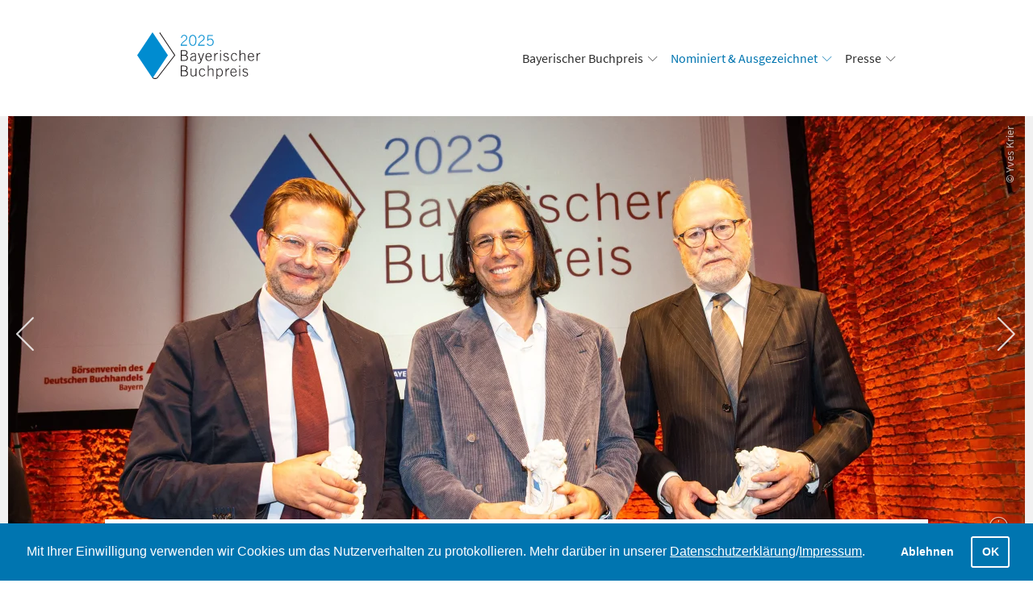

--- FILE ---
content_type: text/html; charset=utf-8
request_url: https://www.bayerischer-buchpreis.de/nominiert-ausgezeichnet/2023/sachbuch/die-zunge/
body_size: 16382
content:
<!doctype html><html
lang="de"><head><meta
charset="utf-8"><meta
name="viewport" content="width=device-width, initial-scale=1"><title>Die Zunge / Bayerischer Buchpreis</title><meta
name="robots" content="index, follow"><link
rel="canonical" href="https://www.bayerischer-buchpreis.de/nominiert-ausgezeichnet/2023/sachbuch/die-zunge/"><link
rel="alternate" hreflang="de" href="https://www.bayerischer-buchpreis.de/nominiert-ausgezeichnet/2023/sachbuch/die-zunge/"><meta
property="og:title" content="Die Zunge / Bayerischer Buchpreis"><meta
property="og:type" content="website"><meta
property="og:url" content="https://www.bayerischer-buchpreis.de/nominiert-ausgezeichnet/2023/sachbuch/die-zunge/"><meta
name="twitter:card" content="summary"><meta
name="twitter:title" content="Die Zunge / Bayerischer Buchpreis"><meta
name="twitter:url" content="https://www.bayerischer-buchpreis.de/nominiert-ausgezeichnet/2023/sachbuch/die-zunge/"><link
rel="icon" href="/favicon.ico" type="image/x-icon"><link
rel="icon" sizes="any" type="image/svg+xml" href="/favicon.svg"><link
rel="stylesheet" href="/assets/theme/css/styles.min.1721929064.css"><link
rel="apple-touch-icon" sizes="57x57" href="/assets/theme/icons/apple-icon-57x57.png"><link
rel="apple-touch-icon" sizes="60x60" href="/assets/theme/icons/apple-icon-60x60.png"><link
rel="apple-touch-icon" sizes="72x72" href="/assets/theme/icons/apple-icon-72x72.png"><link
rel="apple-touch-icon" sizes="76x76" href="/assets/theme/icons/apple-icon-76x76.png"><link
rel="apple-touch-icon" sizes="114x114" href="/assets/theme/icons/apple-icon-114x114.png"><link
rel="apple-touch-icon" sizes="120x120" href="/assets/theme/icons/apple-icon-120x120.png"><link
rel="apple-touch-icon" sizes="144x144" href="/assets/theme/icons/apple-icon-144x144.png"><link
rel="apple-touch-icon" sizes="152x152" href="/assets/theme/icons/apple-icon-152x152.png"><link
rel="apple-touch-icon" sizes="180x180" href="/assets/theme/icons/apple-icon-180x180.png"><link
rel="icon" type="image/png" sizes="192x192"  href="/assets/theme/icons/android-icon-192x192.png"><link
rel="icon" type="image/png" sizes="32x32" href="/assets/theme/icons/favicon-32x32.png"><link
rel="icon" type="image/png" sizes="96x96" href="/assets/theme/icons/favicon-96x96.png"><link
rel="icon" type="image/png" sizes="16x16" href="/assets/theme/icons/favicon-16x16.png"><meta
name="msapplication-TileColor" content="#ffffff"><meta
name="msapplication-TileImage" content="/assets/theme/icons/ms-icon-144x144.png"><meta
name="theme-color" content="#ffffff"><link
rel="manifest" href="/assets/theme/json/manifest.json"></head><body><header
class="site-header"><div
class="container site-header__container"><a
href="/" class="site-header__logo"><img
src="/assets/theme/images/bayerischer-buchpreis_2025.svg" width="153" height="58" alt="Bayerischer Buchpreis"></a><nav
class="navigation navigation__main"><ul
class="rex-navi1 rex-navi-depth-1 rex-navi-has-3-elements"><li
class="rex-article-1 rex-normal navigation__item"><a
class="navigation__link" href="/">Bayerischer Buchpreis</a><ul
class="rex-navi2 rex-navi-depth-2 rex-navi-has-3-elements"><li
class="rex-article-12 rex-normal navigation__subitem"><a
class="navigation__sublink" href="/bayerischer-buchpreis/ueber-den-preis/">Über den Preis</a></li><li
class="rex-article-7 rex-normal navigation__subitem"><a
class="navigation__sublink" href="/bayerischer-buchpreis/partner-veranstalter/">Partner &amp; Veranstalter</a></li><li
class="rex-article-120 rex-normal navigation__subitem"><a
class="navigation__sublink" href="/bayerischer-buchpreis/bloggerinnen/">Blogger*innen</a></li></ul></li><li
class="rex-article-2 rex-active navigation__item"><a
class="rex-active navigation__link" href="/nominiert-ausgezeichnet/sachbuch/">Nominiert &amp; Ausgezeichnet</a><ul
class="rex-navi2 rex-navi-depth-2 rex-navi-has-4-elements"><li
class="rex-article-5 rex-normal navigation__subitem"><a
class="navigation__sublink" href="/nominiert-ausgezeichnet/2025/sachbuch/">Sachbuch</a></li><li
class="rex-article-45 rex-normal navigation__subitem"><a
class="navigation__sublink" href="/nominiert-ausgezeichnet/2025/belletristik/">Belletristik</a></li><li
class="rex-article-47 rex-normal navigation__subitem"><a
class="navigation__sublink" href="/nominiert-ausgezeichnet/2025/ehrenpreis/">Ehrenpreis</a></li><li
class="rex-article-6 rex-normal navigation__subitem"><a
class="navigation__sublink" href="/nominiert-ausgezeichnet/2025/publikumspreis/">Bayern 2-Publikumspreis</a></li></ul></li><li
class="rex-article-8 rex-normal navigation__item"><a
class="navigation__link" href="/presse/pressemitteilungen/">Presse</a><ul
class="rex-navi2 rex-navi-depth-2 rex-navi-has-3-elements"><li
class="rex-article-25 rex-normal navigation__subitem"><a
class="navigation__sublink" href="/presse/pressemitteilungen/">Pressemitteilungen</a></li><li
class="rex-article-87 rex-normal navigation__subitem"><a
class="navigation__sublink" href="/presse/downloads/">Downloads</a></li><li
class="rex-article-26 rex-normal navigation__subitem"><a
class="navigation__sublink" href="/presse/kontakt/">Kontakt</a></li></ul></li></ul><div
class="navigation__mobile--handle" id="navigation__mobile--handle"></div></nav></div></header><main
class="container__main"><div
class="slideshow background--grey-light"><div
class="container slideshow__container"><div
class="swiper"><div
class="swiper-wrapper"><div
class="swiper-slide"><div
class="slideshow__image--placeholder" aria-hidden="true"></div><picture><source
type="image/webp" data-srcset="/media/0320hp/bayerischer_buchpreis_2023_illies_utlu_reemtsma_c_yves_krier.jpg 320w,/media/0480hp/bayerischer_buchpreis_2023_illies_utlu_reemtsma_c_yves_krier.jpg 480w,/media/0640hp/bayerischer_buchpreis_2023_illies_utlu_reemtsma_c_yves_krier.jpg 640w,/media/0760hp/bayerischer_buchpreis_2023_illies_utlu_reemtsma_c_yves_krier.jpg 760w,/media/1000hp/bayerischer_buchpreis_2023_illies_utlu_reemtsma_c_yves_krier.jpg 1000w,/media/1200hp/bayerischer_buchpreis_2023_illies_utlu_reemtsma_c_yves_krier.jpg 1200w,/media/1260hp/bayerischer_buchpreis_2023_illies_utlu_reemtsma_c_yves_krier.jpg 1260w,/media/1400hp/bayerischer_buchpreis_2023_illies_utlu_reemtsma_c_yves_krier.jpg 1400w,/media/1600hp/bayerischer_buchpreis_2023_illies_utlu_reemtsma_c_yves_krier.jpg 1600w,/media/1800hp/bayerischer_buchpreis_2023_illies_utlu_reemtsma_c_yves_krier.jpg 1800w,/media/2000hp/bayerischer_buchpreis_2023_illies_utlu_reemtsma_c_yves_krier.jpg 2000w,/media/2200hp/bayerischer_buchpreis_2023_illies_utlu_reemtsma_c_yves_krier.jpg 2200w,/media/2400hp/bayerischer_buchpreis_2023_illies_utlu_reemtsma_c_yves_krier.jpg 2400w,/media/2520hp/bayerischer_buchpreis_2023_illies_utlu_reemtsma_c_yves_krier.jpg 2520w" data-sizes="auto" ><source
type="image/jpeg" data-srcset="/media/0320h/bayerischer_buchpreis_2023_illies_utlu_reemtsma_c_yves_krier.jpg 320w,/media/0480h/bayerischer_buchpreis_2023_illies_utlu_reemtsma_c_yves_krier.jpg 480w,/media/0640h/bayerischer_buchpreis_2023_illies_utlu_reemtsma_c_yves_krier.jpg 640w,/media/0760h/bayerischer_buchpreis_2023_illies_utlu_reemtsma_c_yves_krier.jpg 760w,/media/1000h/bayerischer_buchpreis_2023_illies_utlu_reemtsma_c_yves_krier.jpg 1000w,/media/1200h/bayerischer_buchpreis_2023_illies_utlu_reemtsma_c_yves_krier.jpg 1200w,/media/1260h/bayerischer_buchpreis_2023_illies_utlu_reemtsma_c_yves_krier.jpg 1260w,/media/1400h/bayerischer_buchpreis_2023_illies_utlu_reemtsma_c_yves_krier.jpg 1400w,/media/1600h/bayerischer_buchpreis_2023_illies_utlu_reemtsma_c_yves_krier.jpg 1600w,/media/1800h/bayerischer_buchpreis_2023_illies_utlu_reemtsma_c_yves_krier.jpg 1800w,/media/2000h/bayerischer_buchpreis_2023_illies_utlu_reemtsma_c_yves_krier.jpg 2000w,/media/2200h/bayerischer_buchpreis_2023_illies_utlu_reemtsma_c_yves_krier.jpg 2200w,/media/2400h/bayerischer_buchpreis_2023_illies_utlu_reemtsma_c_yves_krier.jpg 2400w,/media/2520h/bayerischer_buchpreis_2023_illies_utlu_reemtsma_c_yves_krier.jpg 2520w" data-sizes="auto" ><img
width="2520" height="1080" alt="" data-src="/media/0320h/bayerischer_buchpreis_2023_illies_utlu_reemtsma_c_yves_krier.jpg" data-srcset="/media/0320h/bayerischer_buchpreis_2023_illies_utlu_reemtsma_c_yves_krier.jpg 320w, /media/0480h/bayerischer_buchpreis_2023_illies_utlu_reemtsma_c_yves_krier.jpg 480w, /media/0640h/bayerischer_buchpreis_2023_illies_utlu_reemtsma_c_yves_krier.jpg 640w, /media/0760h/bayerischer_buchpreis_2023_illies_utlu_reemtsma_c_yves_krier.jpg 760w, /media/1000h/bayerischer_buchpreis_2023_illies_utlu_reemtsma_c_yves_krier.jpg 1000w, /media/1200h/bayerischer_buchpreis_2023_illies_utlu_reemtsma_c_yves_krier.jpg 1200w, /media/1260h/bayerischer_buchpreis_2023_illies_utlu_reemtsma_c_yves_krier.jpg 1260w, /media/1400h/bayerischer_buchpreis_2023_illies_utlu_reemtsma_c_yves_krier.jpg 1400w, /media/1600h/bayerischer_buchpreis_2023_illies_utlu_reemtsma_c_yves_krier.jpg 1600w, /media/1800h/bayerischer_buchpreis_2023_illies_utlu_reemtsma_c_yves_krier.jpg 1800w, /media/2000h/bayerischer_buchpreis_2023_illies_utlu_reemtsma_c_yves_krier.jpg 2000w, /media/2200h/bayerischer_buchpreis_2023_illies_utlu_reemtsma_c_yves_krier.jpg 2200w, /media/2400h/bayerischer_buchpreis_2023_illies_utlu_reemtsma_c_yves_krier.jpg 2400w, /media/2520h/bayerischer_buchpreis_2023_illies_utlu_reemtsma_c_yves_krier.jpg 2520w" class="slideshow__image lazyload" data-sizes="auto" ></picture><p
class="slideshow__image--copyright">Yves Krier</p><div
class="slideshow__caption"><p
class="slideshow__caption--content">Bayerischer Buchpreis 2023: Ehrenpreisträger Florian Illies, Deniz Utlu, Gewinner der Kategorie Belletristik, und Jan Philipp Reemtsma, Gewinner in der Kategorie Sachbuch</p></div><span
class="slideshow__caption--icon icon-info-circle"></span></div><div
class="swiper-slide"><div
class="slideshow__image--placeholder" aria-hidden="true"></div><picture><source
type="image/webp" data-srcset="/media/0320hp/bayerischer_buchpreis_2023_illies_herrmann_c_yves_krier.jpg 320w,/media/0480hp/bayerischer_buchpreis_2023_illies_herrmann_c_yves_krier.jpg 480w,/media/0640hp/bayerischer_buchpreis_2023_illies_herrmann_c_yves_krier.jpg 640w,/media/0760hp/bayerischer_buchpreis_2023_illies_herrmann_c_yves_krier.jpg 760w,/media/1000hp/bayerischer_buchpreis_2023_illies_herrmann_c_yves_krier.jpg 1000w,/media/1200hp/bayerischer_buchpreis_2023_illies_herrmann_c_yves_krier.jpg 1200w,/media/1260hp/bayerischer_buchpreis_2023_illies_herrmann_c_yves_krier.jpg 1260w,/media/1400hp/bayerischer_buchpreis_2023_illies_herrmann_c_yves_krier.jpg 1400w,/media/1600hp/bayerischer_buchpreis_2023_illies_herrmann_c_yves_krier.jpg 1600w,/media/1800hp/bayerischer_buchpreis_2023_illies_herrmann_c_yves_krier.jpg 1800w,/media/2000hp/bayerischer_buchpreis_2023_illies_herrmann_c_yves_krier.jpg 2000w,/media/2200hp/bayerischer_buchpreis_2023_illies_herrmann_c_yves_krier.jpg 2200w,/media/2400hp/bayerischer_buchpreis_2023_illies_herrmann_c_yves_krier.jpg 2400w,/media/2520hp/bayerischer_buchpreis_2023_illies_herrmann_c_yves_krier.jpg 2520w" data-sizes="auto" ><source
type="image/jpeg" data-srcset="/media/0320h/bayerischer_buchpreis_2023_illies_herrmann_c_yves_krier.jpg 320w,/media/0480h/bayerischer_buchpreis_2023_illies_herrmann_c_yves_krier.jpg 480w,/media/0640h/bayerischer_buchpreis_2023_illies_herrmann_c_yves_krier.jpg 640w,/media/0760h/bayerischer_buchpreis_2023_illies_herrmann_c_yves_krier.jpg 760w,/media/1000h/bayerischer_buchpreis_2023_illies_herrmann_c_yves_krier.jpg 1000w,/media/1200h/bayerischer_buchpreis_2023_illies_herrmann_c_yves_krier.jpg 1200w,/media/1260h/bayerischer_buchpreis_2023_illies_herrmann_c_yves_krier.jpg 1260w,/media/1400h/bayerischer_buchpreis_2023_illies_herrmann_c_yves_krier.jpg 1400w,/media/1600h/bayerischer_buchpreis_2023_illies_herrmann_c_yves_krier.jpg 1600w,/media/1800h/bayerischer_buchpreis_2023_illies_herrmann_c_yves_krier.jpg 1800w,/media/2000h/bayerischer_buchpreis_2023_illies_herrmann_c_yves_krier.jpg 2000w,/media/2200h/bayerischer_buchpreis_2023_illies_herrmann_c_yves_krier.jpg 2200w,/media/2400h/bayerischer_buchpreis_2023_illies_herrmann_c_yves_krier.jpg 2400w,/media/2520h/bayerischer_buchpreis_2023_illies_herrmann_c_yves_krier.jpg 2520w" data-sizes="auto" ><img
width="2520" height="1080" alt="" data-src="/media/0320h/bayerischer_buchpreis_2023_illies_herrmann_c_yves_krier.jpg" data-srcset="/media/0320h/bayerischer_buchpreis_2023_illies_herrmann_c_yves_krier.jpg 320w, /media/0480h/bayerischer_buchpreis_2023_illies_herrmann_c_yves_krier.jpg 480w, /media/0640h/bayerischer_buchpreis_2023_illies_herrmann_c_yves_krier.jpg 640w, /media/0760h/bayerischer_buchpreis_2023_illies_herrmann_c_yves_krier.jpg 760w, /media/1000h/bayerischer_buchpreis_2023_illies_herrmann_c_yves_krier.jpg 1000w, /media/1200h/bayerischer_buchpreis_2023_illies_herrmann_c_yves_krier.jpg 1200w, /media/1260h/bayerischer_buchpreis_2023_illies_herrmann_c_yves_krier.jpg 1260w, /media/1400h/bayerischer_buchpreis_2023_illies_herrmann_c_yves_krier.jpg 1400w, /media/1600h/bayerischer_buchpreis_2023_illies_herrmann_c_yves_krier.jpg 1600w, /media/1800h/bayerischer_buchpreis_2023_illies_herrmann_c_yves_krier.jpg 1800w, /media/2000h/bayerischer_buchpreis_2023_illies_herrmann_c_yves_krier.jpg 2000w, /media/2200h/bayerischer_buchpreis_2023_illies_herrmann_c_yves_krier.jpg 2200w, /media/2400h/bayerischer_buchpreis_2023_illies_herrmann_c_yves_krier.jpg 2400w, /media/2520h/bayerischer_buchpreis_2023_illies_herrmann_c_yves_krier.jpg 2520w" class="slideshow__image lazyload" data-sizes="auto" ></picture><p
class="slideshow__image--copyright">Yves Krier</p><div
class="slideshow__caption"><p
class="slideshow__caption--content">Bayerischer Buchpreis 2023: Ehrenpresiträger Florian Illies und Dr. Florian Herrmann, Leiter der Staatskanzlei, Staatsminister für Bundesangelegenheiten und Medien</p></div><span
class="slideshow__caption--icon icon-info-circle"></span></div><div
class="swiper-slide"><div
class="slideshow__image--placeholder" aria-hidden="true"></div><picture><source
type="image/webp" data-srcset="/media/0320hp/bayerischer_buchpreis_2023_heitkamp_jury_c_yves_krier.jpg 320w,/media/0480hp/bayerischer_buchpreis_2023_heitkamp_jury_c_yves_krier.jpg 480w,/media/0640hp/bayerischer_buchpreis_2023_heitkamp_jury_c_yves_krier.jpg 640w,/media/0760hp/bayerischer_buchpreis_2023_heitkamp_jury_c_yves_krier.jpg 760w,/media/1000hp/bayerischer_buchpreis_2023_heitkamp_jury_c_yves_krier.jpg 1000w,/media/1200hp/bayerischer_buchpreis_2023_heitkamp_jury_c_yves_krier.jpg 1200w,/media/1260hp/bayerischer_buchpreis_2023_heitkamp_jury_c_yves_krier.jpg 1260w,/media/1400hp/bayerischer_buchpreis_2023_heitkamp_jury_c_yves_krier.jpg 1400w,/media/1600hp/bayerischer_buchpreis_2023_heitkamp_jury_c_yves_krier.jpg 1600w,/media/1800hp/bayerischer_buchpreis_2023_heitkamp_jury_c_yves_krier.jpg 1800w,/media/2000hp/bayerischer_buchpreis_2023_heitkamp_jury_c_yves_krier.jpg 2000w,/media/2200hp/bayerischer_buchpreis_2023_heitkamp_jury_c_yves_krier.jpg 2200w,/media/2400hp/bayerischer_buchpreis_2023_heitkamp_jury_c_yves_krier.jpg 2400w,/media/2520hp/bayerischer_buchpreis_2023_heitkamp_jury_c_yves_krier.jpg 2520w" data-sizes="auto" ><source
type="image/jpeg" data-srcset="/media/0320h/bayerischer_buchpreis_2023_heitkamp_jury_c_yves_krier.jpg 320w,/media/0480h/bayerischer_buchpreis_2023_heitkamp_jury_c_yves_krier.jpg 480w,/media/0640h/bayerischer_buchpreis_2023_heitkamp_jury_c_yves_krier.jpg 640w,/media/0760h/bayerischer_buchpreis_2023_heitkamp_jury_c_yves_krier.jpg 760w,/media/1000h/bayerischer_buchpreis_2023_heitkamp_jury_c_yves_krier.jpg 1000w,/media/1200h/bayerischer_buchpreis_2023_heitkamp_jury_c_yves_krier.jpg 1200w,/media/1260h/bayerischer_buchpreis_2023_heitkamp_jury_c_yves_krier.jpg 1260w,/media/1400h/bayerischer_buchpreis_2023_heitkamp_jury_c_yves_krier.jpg 1400w,/media/1600h/bayerischer_buchpreis_2023_heitkamp_jury_c_yves_krier.jpg 1600w,/media/1800h/bayerischer_buchpreis_2023_heitkamp_jury_c_yves_krier.jpg 1800w,/media/2000h/bayerischer_buchpreis_2023_heitkamp_jury_c_yves_krier.jpg 2000w,/media/2200h/bayerischer_buchpreis_2023_heitkamp_jury_c_yves_krier.jpg 2200w,/media/2400h/bayerischer_buchpreis_2023_heitkamp_jury_c_yves_krier.jpg 2400w,/media/2520h/bayerischer_buchpreis_2023_heitkamp_jury_c_yves_krier.jpg 2520w" data-sizes="auto" ><img
width="2520" height="1080" alt="" data-src="/media/0320h/bayerischer_buchpreis_2023_heitkamp_jury_c_yves_krier.jpg" data-srcset="/media/0320h/bayerischer_buchpreis_2023_heitkamp_jury_c_yves_krier.jpg 320w, /media/0480h/bayerischer_buchpreis_2023_heitkamp_jury_c_yves_krier.jpg 480w, /media/0640h/bayerischer_buchpreis_2023_heitkamp_jury_c_yves_krier.jpg 640w, /media/0760h/bayerischer_buchpreis_2023_heitkamp_jury_c_yves_krier.jpg 760w, /media/1000h/bayerischer_buchpreis_2023_heitkamp_jury_c_yves_krier.jpg 1000w, /media/1200h/bayerischer_buchpreis_2023_heitkamp_jury_c_yves_krier.jpg 1200w, /media/1260h/bayerischer_buchpreis_2023_heitkamp_jury_c_yves_krier.jpg 1260w, /media/1400h/bayerischer_buchpreis_2023_heitkamp_jury_c_yves_krier.jpg 1400w, /media/1600h/bayerischer_buchpreis_2023_heitkamp_jury_c_yves_krier.jpg 1600w, /media/1800h/bayerischer_buchpreis_2023_heitkamp_jury_c_yves_krier.jpg 1800w, /media/2000h/bayerischer_buchpreis_2023_heitkamp_jury_c_yves_krier.jpg 2000w, /media/2200h/bayerischer_buchpreis_2023_heitkamp_jury_c_yves_krier.jpg 2200w, /media/2400h/bayerischer_buchpreis_2023_heitkamp_jury_c_yves_krier.jpg 2400w, /media/2520h/bayerischer_buchpreis_2023_heitkamp_jury_c_yves_krier.jpg 2520w" class="slideshow__image lazyload" data-sizes="auto" ></picture><p
class="slideshow__image--copyright">Yves Krier</p><div
class="slideshow__caption"><p
class="slideshow__caption--content">Bayerischer Buchpreis 2023: Moderatorin Judith Heitkamp und die Jury mit Andreas Platthaus, Marei schoeß und Cornelius Pollmer</p></div><span
class="slideshow__caption--icon icon-info-circle"></span></div><div
class="swiper-slide"><div
class="slideshow__image--placeholder" aria-hidden="true"></div><picture><source
type="image/webp" data-srcset="/media/0320hp/bayerischer_buchpreis_2023_heitkamp_fuereder_c_yves_krier.jpg 320w,/media/0480hp/bayerischer_buchpreis_2023_heitkamp_fuereder_c_yves_krier.jpg 480w,/media/0640hp/bayerischer_buchpreis_2023_heitkamp_fuereder_c_yves_krier.jpg 640w,/media/0760hp/bayerischer_buchpreis_2023_heitkamp_fuereder_c_yves_krier.jpg 760w,/media/1000hp/bayerischer_buchpreis_2023_heitkamp_fuereder_c_yves_krier.jpg 1000w,/media/1200hp/bayerischer_buchpreis_2023_heitkamp_fuereder_c_yves_krier.jpg 1200w,/media/1260hp/bayerischer_buchpreis_2023_heitkamp_fuereder_c_yves_krier.jpg 1260w,/media/1400hp/bayerischer_buchpreis_2023_heitkamp_fuereder_c_yves_krier.jpg 1400w,/media/1600hp/bayerischer_buchpreis_2023_heitkamp_fuereder_c_yves_krier.jpg 1600w,/media/1800hp/bayerischer_buchpreis_2023_heitkamp_fuereder_c_yves_krier.jpg 1800w,/media/2000hp/bayerischer_buchpreis_2023_heitkamp_fuereder_c_yves_krier.jpg 2000w,/media/2200hp/bayerischer_buchpreis_2023_heitkamp_fuereder_c_yves_krier.jpg 2200w,/media/2400hp/bayerischer_buchpreis_2023_heitkamp_fuereder_c_yves_krier.jpg 2400w,/media/2520hp/bayerischer_buchpreis_2023_heitkamp_fuereder_c_yves_krier.jpg 2520w" data-sizes="auto" ><source
type="image/jpeg" data-srcset="/media/0320h/bayerischer_buchpreis_2023_heitkamp_fuereder_c_yves_krier.jpg 320w,/media/0480h/bayerischer_buchpreis_2023_heitkamp_fuereder_c_yves_krier.jpg 480w,/media/0640h/bayerischer_buchpreis_2023_heitkamp_fuereder_c_yves_krier.jpg 640w,/media/0760h/bayerischer_buchpreis_2023_heitkamp_fuereder_c_yves_krier.jpg 760w,/media/1000h/bayerischer_buchpreis_2023_heitkamp_fuereder_c_yves_krier.jpg 1000w,/media/1200h/bayerischer_buchpreis_2023_heitkamp_fuereder_c_yves_krier.jpg 1200w,/media/1260h/bayerischer_buchpreis_2023_heitkamp_fuereder_c_yves_krier.jpg 1260w,/media/1400h/bayerischer_buchpreis_2023_heitkamp_fuereder_c_yves_krier.jpg 1400w,/media/1600h/bayerischer_buchpreis_2023_heitkamp_fuereder_c_yves_krier.jpg 1600w,/media/1800h/bayerischer_buchpreis_2023_heitkamp_fuereder_c_yves_krier.jpg 1800w,/media/2000h/bayerischer_buchpreis_2023_heitkamp_fuereder_c_yves_krier.jpg 2000w,/media/2200h/bayerischer_buchpreis_2023_heitkamp_fuereder_c_yves_krier.jpg 2200w,/media/2400h/bayerischer_buchpreis_2023_heitkamp_fuereder_c_yves_krier.jpg 2400w,/media/2520h/bayerischer_buchpreis_2023_heitkamp_fuereder_c_yves_krier.jpg 2520w" data-sizes="auto" ><img
width="2520" height="1080" alt="" data-src="/media/0320h/bayerischer_buchpreis_2023_heitkamp_fuereder_c_yves_krier.jpg" data-srcset="/media/0320h/bayerischer_buchpreis_2023_heitkamp_fuereder_c_yves_krier.jpg 320w, /media/0480h/bayerischer_buchpreis_2023_heitkamp_fuereder_c_yves_krier.jpg 480w, /media/0640h/bayerischer_buchpreis_2023_heitkamp_fuereder_c_yves_krier.jpg 640w, /media/0760h/bayerischer_buchpreis_2023_heitkamp_fuereder_c_yves_krier.jpg 760w, /media/1000h/bayerischer_buchpreis_2023_heitkamp_fuereder_c_yves_krier.jpg 1000w, /media/1200h/bayerischer_buchpreis_2023_heitkamp_fuereder_c_yves_krier.jpg 1200w, /media/1260h/bayerischer_buchpreis_2023_heitkamp_fuereder_c_yves_krier.jpg 1260w, /media/1400h/bayerischer_buchpreis_2023_heitkamp_fuereder_c_yves_krier.jpg 1400w, /media/1600h/bayerischer_buchpreis_2023_heitkamp_fuereder_c_yves_krier.jpg 1600w, /media/1800h/bayerischer_buchpreis_2023_heitkamp_fuereder_c_yves_krier.jpg 1800w, /media/2000h/bayerischer_buchpreis_2023_heitkamp_fuereder_c_yves_krier.jpg 2000w, /media/2200h/bayerischer_buchpreis_2023_heitkamp_fuereder_c_yves_krier.jpg 2200w, /media/2400h/bayerischer_buchpreis_2023_heitkamp_fuereder_c_yves_krier.jpg 2400w, /media/2520h/bayerischer_buchpreis_2023_heitkamp_fuereder_c_yves_krier.jpg 2520w" class="slideshow__image lazyload" data-sizes="auto" ></picture><p
class="slideshow__image--copyright">Yves Krier</p><div
class="slideshow__caption"><p
class="slideshow__caption--content">Bayerischer Buchpreis 2023: Moderatorin Judith Heitkamp und Klaus Füreder, Vorsitzender des Börsenvereins des Deutschen Buchhandels – Landesverband Bayern e.V.</p></div><span
class="slideshow__caption--icon icon-info-circle"></span></div><div
class="swiper-slide"><div
class="slideshow__image--placeholder" aria-hidden="true"></div><picture><source
type="image/webp" data-srcset="/media/0320hp/bayerischer_buchpreis_2023_fuereder_illies_reemtsma_utlu_herrmann_c_yves_krier.jpg 320w,/media/0480hp/bayerischer_buchpreis_2023_fuereder_illies_reemtsma_utlu_herrmann_c_yves_krier.jpg 480w,/media/0640hp/bayerischer_buchpreis_2023_fuereder_illies_reemtsma_utlu_herrmann_c_yves_krier.jpg 640w,/media/0760hp/bayerischer_buchpreis_2023_fuereder_illies_reemtsma_utlu_herrmann_c_yves_krier.jpg 760w,/media/1000hp/bayerischer_buchpreis_2023_fuereder_illies_reemtsma_utlu_herrmann_c_yves_krier.jpg 1000w,/media/1200hp/bayerischer_buchpreis_2023_fuereder_illies_reemtsma_utlu_herrmann_c_yves_krier.jpg 1200w,/media/1260hp/bayerischer_buchpreis_2023_fuereder_illies_reemtsma_utlu_herrmann_c_yves_krier.jpg 1260w,/media/1400hp/bayerischer_buchpreis_2023_fuereder_illies_reemtsma_utlu_herrmann_c_yves_krier.jpg 1400w,/media/1600hp/bayerischer_buchpreis_2023_fuereder_illies_reemtsma_utlu_herrmann_c_yves_krier.jpg 1600w,/media/1800hp/bayerischer_buchpreis_2023_fuereder_illies_reemtsma_utlu_herrmann_c_yves_krier.jpg 1800w,/media/2000hp/bayerischer_buchpreis_2023_fuereder_illies_reemtsma_utlu_herrmann_c_yves_krier.jpg 2000w,/media/2200hp/bayerischer_buchpreis_2023_fuereder_illies_reemtsma_utlu_herrmann_c_yves_krier.jpg 2200w,/media/2400hp/bayerischer_buchpreis_2023_fuereder_illies_reemtsma_utlu_herrmann_c_yves_krier.jpg 2400w,/media/2520hp/bayerischer_buchpreis_2023_fuereder_illies_reemtsma_utlu_herrmann_c_yves_krier.jpg 2520w" data-sizes="auto" ><source
type="image/jpeg" data-srcset="/media/0320h/bayerischer_buchpreis_2023_fuereder_illies_reemtsma_utlu_herrmann_c_yves_krier.jpg 320w,/media/0480h/bayerischer_buchpreis_2023_fuereder_illies_reemtsma_utlu_herrmann_c_yves_krier.jpg 480w,/media/0640h/bayerischer_buchpreis_2023_fuereder_illies_reemtsma_utlu_herrmann_c_yves_krier.jpg 640w,/media/0760h/bayerischer_buchpreis_2023_fuereder_illies_reemtsma_utlu_herrmann_c_yves_krier.jpg 760w,/media/1000h/bayerischer_buchpreis_2023_fuereder_illies_reemtsma_utlu_herrmann_c_yves_krier.jpg 1000w,/media/1200h/bayerischer_buchpreis_2023_fuereder_illies_reemtsma_utlu_herrmann_c_yves_krier.jpg 1200w,/media/1260h/bayerischer_buchpreis_2023_fuereder_illies_reemtsma_utlu_herrmann_c_yves_krier.jpg 1260w,/media/1400h/bayerischer_buchpreis_2023_fuereder_illies_reemtsma_utlu_herrmann_c_yves_krier.jpg 1400w,/media/1600h/bayerischer_buchpreis_2023_fuereder_illies_reemtsma_utlu_herrmann_c_yves_krier.jpg 1600w,/media/1800h/bayerischer_buchpreis_2023_fuereder_illies_reemtsma_utlu_herrmann_c_yves_krier.jpg 1800w,/media/2000h/bayerischer_buchpreis_2023_fuereder_illies_reemtsma_utlu_herrmann_c_yves_krier.jpg 2000w,/media/2200h/bayerischer_buchpreis_2023_fuereder_illies_reemtsma_utlu_herrmann_c_yves_krier.jpg 2200w,/media/2400h/bayerischer_buchpreis_2023_fuereder_illies_reemtsma_utlu_herrmann_c_yves_krier.jpg 2400w,/media/2520h/bayerischer_buchpreis_2023_fuereder_illies_reemtsma_utlu_herrmann_c_yves_krier.jpg 2520w" data-sizes="auto" ><img
width="2520" height="1080" alt="" data-src="/media/0320h/bayerischer_buchpreis_2023_fuereder_illies_reemtsma_utlu_herrmann_c_yves_krier.jpg" data-srcset="/media/0320h/bayerischer_buchpreis_2023_fuereder_illies_reemtsma_utlu_herrmann_c_yves_krier.jpg 320w, /media/0480h/bayerischer_buchpreis_2023_fuereder_illies_reemtsma_utlu_herrmann_c_yves_krier.jpg 480w, /media/0640h/bayerischer_buchpreis_2023_fuereder_illies_reemtsma_utlu_herrmann_c_yves_krier.jpg 640w, /media/0760h/bayerischer_buchpreis_2023_fuereder_illies_reemtsma_utlu_herrmann_c_yves_krier.jpg 760w, /media/1000h/bayerischer_buchpreis_2023_fuereder_illies_reemtsma_utlu_herrmann_c_yves_krier.jpg 1000w, /media/1200h/bayerischer_buchpreis_2023_fuereder_illies_reemtsma_utlu_herrmann_c_yves_krier.jpg 1200w, /media/1260h/bayerischer_buchpreis_2023_fuereder_illies_reemtsma_utlu_herrmann_c_yves_krier.jpg 1260w, /media/1400h/bayerischer_buchpreis_2023_fuereder_illies_reemtsma_utlu_herrmann_c_yves_krier.jpg 1400w, /media/1600h/bayerischer_buchpreis_2023_fuereder_illies_reemtsma_utlu_herrmann_c_yves_krier.jpg 1600w, /media/1800h/bayerischer_buchpreis_2023_fuereder_illies_reemtsma_utlu_herrmann_c_yves_krier.jpg 1800w, /media/2000h/bayerischer_buchpreis_2023_fuereder_illies_reemtsma_utlu_herrmann_c_yves_krier.jpg 2000w, /media/2200h/bayerischer_buchpreis_2023_fuereder_illies_reemtsma_utlu_herrmann_c_yves_krier.jpg 2200w, /media/2400h/bayerischer_buchpreis_2023_fuereder_illies_reemtsma_utlu_herrmann_c_yves_krier.jpg 2400w, /media/2520h/bayerischer_buchpreis_2023_fuereder_illies_reemtsma_utlu_herrmann_c_yves_krier.jpg 2520w" class="slideshow__image lazyload" data-sizes="auto" ></picture><p
class="slideshow__image--copyright">Yves Krier</p><div
class="slideshow__caption"><p
class="slideshow__caption--content">Bayerischer Buchpreis 2023: Klaus Füreder, Vorsitzender des Börsenvereins des Deutschen Buchhandels – Landesverband Bayern e.V., die Preisträger Florian Illies, Jan Philipp Reemtsma und Deniz Utlu sowie Medienminister Florian Herrmann</p></div><span
class="slideshow__caption--icon icon-info-circle"></span></div><div
class="swiper-slide"><div
class="slideshow__image--placeholder" aria-hidden="true"></div><picture><source
type="image/webp" data-srcset="/media/0320hp/bayerischer_buchpreis_2023_heitkamp_c_yves_krier.jpg 320w,/media/0480hp/bayerischer_buchpreis_2023_heitkamp_c_yves_krier.jpg 480w,/media/0640hp/bayerischer_buchpreis_2023_heitkamp_c_yves_krier.jpg 640w,/media/0760hp/bayerischer_buchpreis_2023_heitkamp_c_yves_krier.jpg 760w,/media/1000hp/bayerischer_buchpreis_2023_heitkamp_c_yves_krier.jpg 1000w,/media/1200hp/bayerischer_buchpreis_2023_heitkamp_c_yves_krier.jpg 1200w,/media/1260hp/bayerischer_buchpreis_2023_heitkamp_c_yves_krier.jpg 1260w,/media/1400hp/bayerischer_buchpreis_2023_heitkamp_c_yves_krier.jpg 1400w,/media/1600hp/bayerischer_buchpreis_2023_heitkamp_c_yves_krier.jpg 1600w,/media/1800hp/bayerischer_buchpreis_2023_heitkamp_c_yves_krier.jpg 1800w,/media/2000hp/bayerischer_buchpreis_2023_heitkamp_c_yves_krier.jpg 2000w,/media/2200hp/bayerischer_buchpreis_2023_heitkamp_c_yves_krier.jpg 2200w,/media/2400hp/bayerischer_buchpreis_2023_heitkamp_c_yves_krier.jpg 2400w,/media/2520hp/bayerischer_buchpreis_2023_heitkamp_c_yves_krier.jpg 2520w" data-sizes="auto" ><source
type="image/jpeg" data-srcset="/media/0320h/bayerischer_buchpreis_2023_heitkamp_c_yves_krier.jpg 320w,/media/0480h/bayerischer_buchpreis_2023_heitkamp_c_yves_krier.jpg 480w,/media/0640h/bayerischer_buchpreis_2023_heitkamp_c_yves_krier.jpg 640w,/media/0760h/bayerischer_buchpreis_2023_heitkamp_c_yves_krier.jpg 760w,/media/1000h/bayerischer_buchpreis_2023_heitkamp_c_yves_krier.jpg 1000w,/media/1200h/bayerischer_buchpreis_2023_heitkamp_c_yves_krier.jpg 1200w,/media/1260h/bayerischer_buchpreis_2023_heitkamp_c_yves_krier.jpg 1260w,/media/1400h/bayerischer_buchpreis_2023_heitkamp_c_yves_krier.jpg 1400w,/media/1600h/bayerischer_buchpreis_2023_heitkamp_c_yves_krier.jpg 1600w,/media/1800h/bayerischer_buchpreis_2023_heitkamp_c_yves_krier.jpg 1800w,/media/2000h/bayerischer_buchpreis_2023_heitkamp_c_yves_krier.jpg 2000w,/media/2200h/bayerischer_buchpreis_2023_heitkamp_c_yves_krier.jpg 2200w,/media/2400h/bayerischer_buchpreis_2023_heitkamp_c_yves_krier.jpg 2400w,/media/2520h/bayerischer_buchpreis_2023_heitkamp_c_yves_krier.jpg 2520w" data-sizes="auto" ><img
width="2520" height="1080" alt="" data-src="/media/0320h/bayerischer_buchpreis_2023_heitkamp_c_yves_krier.jpg" data-srcset="/media/0320h/bayerischer_buchpreis_2023_heitkamp_c_yves_krier.jpg 320w, /media/0480h/bayerischer_buchpreis_2023_heitkamp_c_yves_krier.jpg 480w, /media/0640h/bayerischer_buchpreis_2023_heitkamp_c_yves_krier.jpg 640w, /media/0760h/bayerischer_buchpreis_2023_heitkamp_c_yves_krier.jpg 760w, /media/1000h/bayerischer_buchpreis_2023_heitkamp_c_yves_krier.jpg 1000w, /media/1200h/bayerischer_buchpreis_2023_heitkamp_c_yves_krier.jpg 1200w, /media/1260h/bayerischer_buchpreis_2023_heitkamp_c_yves_krier.jpg 1260w, /media/1400h/bayerischer_buchpreis_2023_heitkamp_c_yves_krier.jpg 1400w, /media/1600h/bayerischer_buchpreis_2023_heitkamp_c_yves_krier.jpg 1600w, /media/1800h/bayerischer_buchpreis_2023_heitkamp_c_yves_krier.jpg 1800w, /media/2000h/bayerischer_buchpreis_2023_heitkamp_c_yves_krier.jpg 2000w, /media/2200h/bayerischer_buchpreis_2023_heitkamp_c_yves_krier.jpg 2200w, /media/2400h/bayerischer_buchpreis_2023_heitkamp_c_yves_krier.jpg 2400w, /media/2520h/bayerischer_buchpreis_2023_heitkamp_c_yves_krier.jpg 2520w" class="slideshow__image lazyload" data-sizes="auto" ></picture><p
class="slideshow__image--copyright">Yves Krier</p><div
class="slideshow__caption"><p
class="slideshow__caption--content">Bayerischer Buchpreis 2023: Moderatorin Judith Heitkamp</p></div><span
class="slideshow__caption--icon icon-info-circle"></span></div><div
class="swiper-slide"><div
class="slideshow__image--placeholder" aria-hidden="true"></div><picture><source
type="image/webp" data-srcset="/media/0320hp/bayerischer_buchpreis_2023_jury_platthaus_schoess_pollmer_header_c_michael_mckee.jpg 320w,/media/0480hp/bayerischer_buchpreis_2023_jury_platthaus_schoess_pollmer_header_c_michael_mckee.jpg 480w,/media/0640hp/bayerischer_buchpreis_2023_jury_platthaus_schoess_pollmer_header_c_michael_mckee.jpg 640w,/media/0760hp/bayerischer_buchpreis_2023_jury_platthaus_schoess_pollmer_header_c_michael_mckee.jpg 760w,/media/1000hp/bayerischer_buchpreis_2023_jury_platthaus_schoess_pollmer_header_c_michael_mckee.jpg 1000w,/media/1200hp/bayerischer_buchpreis_2023_jury_platthaus_schoess_pollmer_header_c_michael_mckee.jpg 1200w,/media/1260hp/bayerischer_buchpreis_2023_jury_platthaus_schoess_pollmer_header_c_michael_mckee.jpg 1260w,/media/1400hp/bayerischer_buchpreis_2023_jury_platthaus_schoess_pollmer_header_c_michael_mckee.jpg 1400w,/media/1600hp/bayerischer_buchpreis_2023_jury_platthaus_schoess_pollmer_header_c_michael_mckee.jpg 1600w,/media/1800hp/bayerischer_buchpreis_2023_jury_platthaus_schoess_pollmer_header_c_michael_mckee.jpg 1800w,/media/2000hp/bayerischer_buchpreis_2023_jury_platthaus_schoess_pollmer_header_c_michael_mckee.jpg 2000w,/media/2200hp/bayerischer_buchpreis_2023_jury_platthaus_schoess_pollmer_header_c_michael_mckee.jpg 2200w,/media/2400hp/bayerischer_buchpreis_2023_jury_platthaus_schoess_pollmer_header_c_michael_mckee.jpg 2400w,/media/2520hp/bayerischer_buchpreis_2023_jury_platthaus_schoess_pollmer_header_c_michael_mckee.jpg 2520w" data-sizes="auto" ><source
type="image/jpeg" data-srcset="/media/0320h/bayerischer_buchpreis_2023_jury_platthaus_schoess_pollmer_header_c_michael_mckee.jpg 320w,/media/0480h/bayerischer_buchpreis_2023_jury_platthaus_schoess_pollmer_header_c_michael_mckee.jpg 480w,/media/0640h/bayerischer_buchpreis_2023_jury_platthaus_schoess_pollmer_header_c_michael_mckee.jpg 640w,/media/0760h/bayerischer_buchpreis_2023_jury_platthaus_schoess_pollmer_header_c_michael_mckee.jpg 760w,/media/1000h/bayerischer_buchpreis_2023_jury_platthaus_schoess_pollmer_header_c_michael_mckee.jpg 1000w,/media/1200h/bayerischer_buchpreis_2023_jury_platthaus_schoess_pollmer_header_c_michael_mckee.jpg 1200w,/media/1260h/bayerischer_buchpreis_2023_jury_platthaus_schoess_pollmer_header_c_michael_mckee.jpg 1260w,/media/1400h/bayerischer_buchpreis_2023_jury_platthaus_schoess_pollmer_header_c_michael_mckee.jpg 1400w,/media/1600h/bayerischer_buchpreis_2023_jury_platthaus_schoess_pollmer_header_c_michael_mckee.jpg 1600w,/media/1800h/bayerischer_buchpreis_2023_jury_platthaus_schoess_pollmer_header_c_michael_mckee.jpg 1800w,/media/2000h/bayerischer_buchpreis_2023_jury_platthaus_schoess_pollmer_header_c_michael_mckee.jpg 2000w,/media/2200h/bayerischer_buchpreis_2023_jury_platthaus_schoess_pollmer_header_c_michael_mckee.jpg 2200w,/media/2400h/bayerischer_buchpreis_2023_jury_platthaus_schoess_pollmer_header_c_michael_mckee.jpg 2400w,/media/2520h/bayerischer_buchpreis_2023_jury_platthaus_schoess_pollmer_header_c_michael_mckee.jpg 2520w" data-sizes="auto" ><img
width="1260" height="540" alt="Jury 2023" data-src="/media/0320h/bayerischer_buchpreis_2023_jury_platthaus_schoess_pollmer_header_c_michael_mckee.jpg" data-srcset="/media/0320h/bayerischer_buchpreis_2023_jury_platthaus_schoess_pollmer_header_c_michael_mckee.jpg 320w, /media/0480h/bayerischer_buchpreis_2023_jury_platthaus_schoess_pollmer_header_c_michael_mckee.jpg 480w, /media/0640h/bayerischer_buchpreis_2023_jury_platthaus_schoess_pollmer_header_c_michael_mckee.jpg 640w, /media/0760h/bayerischer_buchpreis_2023_jury_platthaus_schoess_pollmer_header_c_michael_mckee.jpg 760w, /media/1000h/bayerischer_buchpreis_2023_jury_platthaus_schoess_pollmer_header_c_michael_mckee.jpg 1000w, /media/1200h/bayerischer_buchpreis_2023_jury_platthaus_schoess_pollmer_header_c_michael_mckee.jpg 1200w, /media/1260h/bayerischer_buchpreis_2023_jury_platthaus_schoess_pollmer_header_c_michael_mckee.jpg 1260w, /media/1400h/bayerischer_buchpreis_2023_jury_platthaus_schoess_pollmer_header_c_michael_mckee.jpg 1400w, /media/1600h/bayerischer_buchpreis_2023_jury_platthaus_schoess_pollmer_header_c_michael_mckee.jpg 1600w, /media/1800h/bayerischer_buchpreis_2023_jury_platthaus_schoess_pollmer_header_c_michael_mckee.jpg 1800w, /media/2000h/bayerischer_buchpreis_2023_jury_platthaus_schoess_pollmer_header_c_michael_mckee.jpg 2000w, /media/2200h/bayerischer_buchpreis_2023_jury_platthaus_schoess_pollmer_header_c_michael_mckee.jpg 2200w, /media/2400h/bayerischer_buchpreis_2023_jury_platthaus_schoess_pollmer_header_c_michael_mckee.jpg 2400w, /media/2520h/bayerischer_buchpreis_2023_jury_platthaus_schoess_pollmer_header_c_michael_mckee.jpg 2520w" class="slideshow__image lazyload" data-sizes="auto" ></picture><p
class="slideshow__image--copyright">Michael McKee</p><div
class="slideshow__caption"><p
class="slideshow__caption--content">Die Jury 2023: Andreas Platthaus (verantwortlicher Redakteur für Literatur und literarisches Leben der Frankfurter Allgemeinen Zeitung), Marie Schoeß (Autorin und Moderatorin beim Bayerischen Rundfunk) und Cornelius Pollmer (Redakteur im Feuilleton der Süddeutschen Zeitung)</p></div><span
class="slideshow__caption--icon icon-info-circle"></span></div><div
class="swiper-slide"><div
class="slideshow__image--placeholder" aria-hidden="true"></div><picture><source
type="image/webp" data-srcset="/media/0320hp/bayerischer_buchpreis_2023_jury_reemtsma_c_yves_krier.jpg 320w,/media/0480hp/bayerischer_buchpreis_2023_jury_reemtsma_c_yves_krier.jpg 480w,/media/0640hp/bayerischer_buchpreis_2023_jury_reemtsma_c_yves_krier.jpg 640w,/media/0760hp/bayerischer_buchpreis_2023_jury_reemtsma_c_yves_krier.jpg 760w,/media/1000hp/bayerischer_buchpreis_2023_jury_reemtsma_c_yves_krier.jpg 1000w,/media/1200hp/bayerischer_buchpreis_2023_jury_reemtsma_c_yves_krier.jpg 1200w,/media/1260hp/bayerischer_buchpreis_2023_jury_reemtsma_c_yves_krier.jpg 1260w,/media/1400hp/bayerischer_buchpreis_2023_jury_reemtsma_c_yves_krier.jpg 1400w,/media/1600hp/bayerischer_buchpreis_2023_jury_reemtsma_c_yves_krier.jpg 1600w,/media/1800hp/bayerischer_buchpreis_2023_jury_reemtsma_c_yves_krier.jpg 1800w,/media/2000hp/bayerischer_buchpreis_2023_jury_reemtsma_c_yves_krier.jpg 2000w,/media/2200hp/bayerischer_buchpreis_2023_jury_reemtsma_c_yves_krier.jpg 2200w,/media/2400hp/bayerischer_buchpreis_2023_jury_reemtsma_c_yves_krier.jpg 2400w,/media/2520hp/bayerischer_buchpreis_2023_jury_reemtsma_c_yves_krier.jpg 2520w" data-sizes="auto" ><source
type="image/jpeg" data-srcset="/media/0320h/bayerischer_buchpreis_2023_jury_reemtsma_c_yves_krier.jpg 320w,/media/0480h/bayerischer_buchpreis_2023_jury_reemtsma_c_yves_krier.jpg 480w,/media/0640h/bayerischer_buchpreis_2023_jury_reemtsma_c_yves_krier.jpg 640w,/media/0760h/bayerischer_buchpreis_2023_jury_reemtsma_c_yves_krier.jpg 760w,/media/1000h/bayerischer_buchpreis_2023_jury_reemtsma_c_yves_krier.jpg 1000w,/media/1200h/bayerischer_buchpreis_2023_jury_reemtsma_c_yves_krier.jpg 1200w,/media/1260h/bayerischer_buchpreis_2023_jury_reemtsma_c_yves_krier.jpg 1260w,/media/1400h/bayerischer_buchpreis_2023_jury_reemtsma_c_yves_krier.jpg 1400w,/media/1600h/bayerischer_buchpreis_2023_jury_reemtsma_c_yves_krier.jpg 1600w,/media/1800h/bayerischer_buchpreis_2023_jury_reemtsma_c_yves_krier.jpg 1800w,/media/2000h/bayerischer_buchpreis_2023_jury_reemtsma_c_yves_krier.jpg 2000w,/media/2200h/bayerischer_buchpreis_2023_jury_reemtsma_c_yves_krier.jpg 2200w,/media/2400h/bayerischer_buchpreis_2023_jury_reemtsma_c_yves_krier.jpg 2400w,/media/2520h/bayerischer_buchpreis_2023_jury_reemtsma_c_yves_krier.jpg 2520w" data-sizes="auto" ><img
width="2520" height="1080" alt="" data-src="/media/0320h/bayerischer_buchpreis_2023_jury_reemtsma_c_yves_krier.jpg" data-srcset="/media/0320h/bayerischer_buchpreis_2023_jury_reemtsma_c_yves_krier.jpg 320w, /media/0480h/bayerischer_buchpreis_2023_jury_reemtsma_c_yves_krier.jpg 480w, /media/0640h/bayerischer_buchpreis_2023_jury_reemtsma_c_yves_krier.jpg 640w, /media/0760h/bayerischer_buchpreis_2023_jury_reemtsma_c_yves_krier.jpg 760w, /media/1000h/bayerischer_buchpreis_2023_jury_reemtsma_c_yves_krier.jpg 1000w, /media/1200h/bayerischer_buchpreis_2023_jury_reemtsma_c_yves_krier.jpg 1200w, /media/1260h/bayerischer_buchpreis_2023_jury_reemtsma_c_yves_krier.jpg 1260w, /media/1400h/bayerischer_buchpreis_2023_jury_reemtsma_c_yves_krier.jpg 1400w, /media/1600h/bayerischer_buchpreis_2023_jury_reemtsma_c_yves_krier.jpg 1600w, /media/1800h/bayerischer_buchpreis_2023_jury_reemtsma_c_yves_krier.jpg 1800w, /media/2000h/bayerischer_buchpreis_2023_jury_reemtsma_c_yves_krier.jpg 2000w, /media/2200h/bayerischer_buchpreis_2023_jury_reemtsma_c_yves_krier.jpg 2200w, /media/2400h/bayerischer_buchpreis_2023_jury_reemtsma_c_yves_krier.jpg 2400w, /media/2520h/bayerischer_buchpreis_2023_jury_reemtsma_c_yves_krier.jpg 2520w" class="slideshow__image lazyload" data-sizes="auto" ></picture><p
class="slideshow__image--copyright">Yves Krier</p><div
class="slideshow__caption"><p
class="slideshow__caption--content">Bayerischer Buchpreis 2023: Jan Philipp Reemtsma, Gewinner in der Kategorie Sachbuch</p></div><span
class="slideshow__caption--icon icon-info-circle"></span></div><div
class="swiper-slide"><div
class="slideshow__image--placeholder" aria-hidden="true"></div><picture><source
type="image/webp" data-srcset="/media/0320hp/bayerischer_buchpreis_2023_utlu_c_yves_krier.jpg 320w,/media/0480hp/bayerischer_buchpreis_2023_utlu_c_yves_krier.jpg 480w,/media/0640hp/bayerischer_buchpreis_2023_utlu_c_yves_krier.jpg 640w,/media/0760hp/bayerischer_buchpreis_2023_utlu_c_yves_krier.jpg 760w,/media/1000hp/bayerischer_buchpreis_2023_utlu_c_yves_krier.jpg 1000w,/media/1200hp/bayerischer_buchpreis_2023_utlu_c_yves_krier.jpg 1200w,/media/1260hp/bayerischer_buchpreis_2023_utlu_c_yves_krier.jpg 1260w,/media/1400hp/bayerischer_buchpreis_2023_utlu_c_yves_krier.jpg 1400w,/media/1600hp/bayerischer_buchpreis_2023_utlu_c_yves_krier.jpg 1600w,/media/1800hp/bayerischer_buchpreis_2023_utlu_c_yves_krier.jpg 1800w,/media/2000hp/bayerischer_buchpreis_2023_utlu_c_yves_krier.jpg 2000w,/media/2200hp/bayerischer_buchpreis_2023_utlu_c_yves_krier.jpg 2200w,/media/2400hp/bayerischer_buchpreis_2023_utlu_c_yves_krier.jpg 2400w,/media/2520hp/bayerischer_buchpreis_2023_utlu_c_yves_krier.jpg 2520w" data-sizes="auto" ><source
type="image/jpeg" data-srcset="/media/0320h/bayerischer_buchpreis_2023_utlu_c_yves_krier.jpg 320w,/media/0480h/bayerischer_buchpreis_2023_utlu_c_yves_krier.jpg 480w,/media/0640h/bayerischer_buchpreis_2023_utlu_c_yves_krier.jpg 640w,/media/0760h/bayerischer_buchpreis_2023_utlu_c_yves_krier.jpg 760w,/media/1000h/bayerischer_buchpreis_2023_utlu_c_yves_krier.jpg 1000w,/media/1200h/bayerischer_buchpreis_2023_utlu_c_yves_krier.jpg 1200w,/media/1260h/bayerischer_buchpreis_2023_utlu_c_yves_krier.jpg 1260w,/media/1400h/bayerischer_buchpreis_2023_utlu_c_yves_krier.jpg 1400w,/media/1600h/bayerischer_buchpreis_2023_utlu_c_yves_krier.jpg 1600w,/media/1800h/bayerischer_buchpreis_2023_utlu_c_yves_krier.jpg 1800w,/media/2000h/bayerischer_buchpreis_2023_utlu_c_yves_krier.jpg 2000w,/media/2200h/bayerischer_buchpreis_2023_utlu_c_yves_krier.jpg 2200w,/media/2400h/bayerischer_buchpreis_2023_utlu_c_yves_krier.jpg 2400w,/media/2520h/bayerischer_buchpreis_2023_utlu_c_yves_krier.jpg 2520w" data-sizes="auto" ><img
width="2520" height="1080" alt="" data-src="/media/0320h/bayerischer_buchpreis_2023_utlu_c_yves_krier.jpg" data-srcset="/media/0320h/bayerischer_buchpreis_2023_utlu_c_yves_krier.jpg 320w, /media/0480h/bayerischer_buchpreis_2023_utlu_c_yves_krier.jpg 480w, /media/0640h/bayerischer_buchpreis_2023_utlu_c_yves_krier.jpg 640w, /media/0760h/bayerischer_buchpreis_2023_utlu_c_yves_krier.jpg 760w, /media/1000h/bayerischer_buchpreis_2023_utlu_c_yves_krier.jpg 1000w, /media/1200h/bayerischer_buchpreis_2023_utlu_c_yves_krier.jpg 1200w, /media/1260h/bayerischer_buchpreis_2023_utlu_c_yves_krier.jpg 1260w, /media/1400h/bayerischer_buchpreis_2023_utlu_c_yves_krier.jpg 1400w, /media/1600h/bayerischer_buchpreis_2023_utlu_c_yves_krier.jpg 1600w, /media/1800h/bayerischer_buchpreis_2023_utlu_c_yves_krier.jpg 1800w, /media/2000h/bayerischer_buchpreis_2023_utlu_c_yves_krier.jpg 2000w, /media/2200h/bayerischer_buchpreis_2023_utlu_c_yves_krier.jpg 2200w, /media/2400h/bayerischer_buchpreis_2023_utlu_c_yves_krier.jpg 2400w, /media/2520h/bayerischer_buchpreis_2023_utlu_c_yves_krier.jpg 2520w" class="slideshow__image lazyload" data-sizes="auto" ></picture><p
class="slideshow__image--copyright">Yves Krier</p><div
class="slideshow__caption"><p
class="slideshow__caption--content">Bayerischer Buchpreis 2023: Deniz Utlu, Preisträger in der Kategorie Belletristik</p></div><span
class="slideshow__caption--icon icon-info-circle"></span></div><div
class="swiper-slide"><div
class="slideshow__image--placeholder" aria-hidden="true"></div><picture><source
type="image/webp" data-srcset="/media/0320hp/bayerischer_buchpreis_2023_jury_buehne_c_yves_krier.jpg 320w,/media/0480hp/bayerischer_buchpreis_2023_jury_buehne_c_yves_krier.jpg 480w,/media/0640hp/bayerischer_buchpreis_2023_jury_buehne_c_yves_krier.jpg 640w,/media/0760hp/bayerischer_buchpreis_2023_jury_buehne_c_yves_krier.jpg 760w,/media/1000hp/bayerischer_buchpreis_2023_jury_buehne_c_yves_krier.jpg 1000w,/media/1200hp/bayerischer_buchpreis_2023_jury_buehne_c_yves_krier.jpg 1200w,/media/1260hp/bayerischer_buchpreis_2023_jury_buehne_c_yves_krier.jpg 1260w,/media/1400hp/bayerischer_buchpreis_2023_jury_buehne_c_yves_krier.jpg 1400w,/media/1600hp/bayerischer_buchpreis_2023_jury_buehne_c_yves_krier.jpg 1600w,/media/1800hp/bayerischer_buchpreis_2023_jury_buehne_c_yves_krier.jpg 1800w,/media/2000hp/bayerischer_buchpreis_2023_jury_buehne_c_yves_krier.jpg 2000w,/media/2200hp/bayerischer_buchpreis_2023_jury_buehne_c_yves_krier.jpg 2200w,/media/2400hp/bayerischer_buchpreis_2023_jury_buehne_c_yves_krier.jpg 2400w,/media/2520hp/bayerischer_buchpreis_2023_jury_buehne_c_yves_krier.jpg 2520w" data-sizes="auto" ><source
type="image/jpeg" data-srcset="/media/0320h/bayerischer_buchpreis_2023_jury_buehne_c_yves_krier.jpg 320w,/media/0480h/bayerischer_buchpreis_2023_jury_buehne_c_yves_krier.jpg 480w,/media/0640h/bayerischer_buchpreis_2023_jury_buehne_c_yves_krier.jpg 640w,/media/0760h/bayerischer_buchpreis_2023_jury_buehne_c_yves_krier.jpg 760w,/media/1000h/bayerischer_buchpreis_2023_jury_buehne_c_yves_krier.jpg 1000w,/media/1200h/bayerischer_buchpreis_2023_jury_buehne_c_yves_krier.jpg 1200w,/media/1260h/bayerischer_buchpreis_2023_jury_buehne_c_yves_krier.jpg 1260w,/media/1400h/bayerischer_buchpreis_2023_jury_buehne_c_yves_krier.jpg 1400w,/media/1600h/bayerischer_buchpreis_2023_jury_buehne_c_yves_krier.jpg 1600w,/media/1800h/bayerischer_buchpreis_2023_jury_buehne_c_yves_krier.jpg 1800w,/media/2000h/bayerischer_buchpreis_2023_jury_buehne_c_yves_krier.jpg 2000w,/media/2200h/bayerischer_buchpreis_2023_jury_buehne_c_yves_krier.jpg 2200w,/media/2400h/bayerischer_buchpreis_2023_jury_buehne_c_yves_krier.jpg 2400w,/media/2520h/bayerischer_buchpreis_2023_jury_buehne_c_yves_krier.jpg 2520w" data-sizes="auto" ><img
width="2520" height="1080" alt="" data-src="/media/0320h/bayerischer_buchpreis_2023_jury_buehne_c_yves_krier.jpg" data-srcset="/media/0320h/bayerischer_buchpreis_2023_jury_buehne_c_yves_krier.jpg 320w, /media/0480h/bayerischer_buchpreis_2023_jury_buehne_c_yves_krier.jpg 480w, /media/0640h/bayerischer_buchpreis_2023_jury_buehne_c_yves_krier.jpg 640w, /media/0760h/bayerischer_buchpreis_2023_jury_buehne_c_yves_krier.jpg 760w, /media/1000h/bayerischer_buchpreis_2023_jury_buehne_c_yves_krier.jpg 1000w, /media/1200h/bayerischer_buchpreis_2023_jury_buehne_c_yves_krier.jpg 1200w, /media/1260h/bayerischer_buchpreis_2023_jury_buehne_c_yves_krier.jpg 1260w, /media/1400h/bayerischer_buchpreis_2023_jury_buehne_c_yves_krier.jpg 1400w, /media/1600h/bayerischer_buchpreis_2023_jury_buehne_c_yves_krier.jpg 1600w, /media/1800h/bayerischer_buchpreis_2023_jury_buehne_c_yves_krier.jpg 1800w, /media/2000h/bayerischer_buchpreis_2023_jury_buehne_c_yves_krier.jpg 2000w, /media/2200h/bayerischer_buchpreis_2023_jury_buehne_c_yves_krier.jpg 2200w, /media/2400h/bayerischer_buchpreis_2023_jury_buehne_c_yves_krier.jpg 2400w, /media/2520h/bayerischer_buchpreis_2023_jury_buehne_c_yves_krier.jpg 2520w" class="slideshow__image lazyload" data-sizes="auto" ></picture><p
class="slideshow__image--copyright">Yves Krier</p><div
class="slideshow__caption"><p
class="slideshow__caption--content">Bayerischer Buchpreis 2023: Die neue Jury mit Andreas Platthaus, Marie Schoeß und Cornelius Pollmer</p></div><span
class="slideshow__caption--icon icon-info-circle"></span></div><div
class="swiper-slide"><div
class="slideshow__image--placeholder" aria-hidden="true"></div><picture><source
type="image/webp" data-srcset="/media/0320hp/bayerischer_buchpreis_2023_publikum_c_yves_krier.jpg 320w,/media/0480hp/bayerischer_buchpreis_2023_publikum_c_yves_krier.jpg 480w,/media/0640hp/bayerischer_buchpreis_2023_publikum_c_yves_krier.jpg 640w,/media/0760hp/bayerischer_buchpreis_2023_publikum_c_yves_krier.jpg 760w,/media/1000hp/bayerischer_buchpreis_2023_publikum_c_yves_krier.jpg 1000w,/media/1200hp/bayerischer_buchpreis_2023_publikum_c_yves_krier.jpg 1200w,/media/1260hp/bayerischer_buchpreis_2023_publikum_c_yves_krier.jpg 1260w,/media/1400hp/bayerischer_buchpreis_2023_publikum_c_yves_krier.jpg 1400w,/media/1600hp/bayerischer_buchpreis_2023_publikum_c_yves_krier.jpg 1600w,/media/1800hp/bayerischer_buchpreis_2023_publikum_c_yves_krier.jpg 1800w,/media/2000hp/bayerischer_buchpreis_2023_publikum_c_yves_krier.jpg 2000w,/media/2200hp/bayerischer_buchpreis_2023_publikum_c_yves_krier.jpg 2200w,/media/2400hp/bayerischer_buchpreis_2023_publikum_c_yves_krier.jpg 2400w,/media/2520hp/bayerischer_buchpreis_2023_publikum_c_yves_krier.jpg 2520w" data-sizes="auto" ><source
type="image/jpeg" data-srcset="/media/0320h/bayerischer_buchpreis_2023_publikum_c_yves_krier.jpg 320w,/media/0480h/bayerischer_buchpreis_2023_publikum_c_yves_krier.jpg 480w,/media/0640h/bayerischer_buchpreis_2023_publikum_c_yves_krier.jpg 640w,/media/0760h/bayerischer_buchpreis_2023_publikum_c_yves_krier.jpg 760w,/media/1000h/bayerischer_buchpreis_2023_publikum_c_yves_krier.jpg 1000w,/media/1200h/bayerischer_buchpreis_2023_publikum_c_yves_krier.jpg 1200w,/media/1260h/bayerischer_buchpreis_2023_publikum_c_yves_krier.jpg 1260w,/media/1400h/bayerischer_buchpreis_2023_publikum_c_yves_krier.jpg 1400w,/media/1600h/bayerischer_buchpreis_2023_publikum_c_yves_krier.jpg 1600w,/media/1800h/bayerischer_buchpreis_2023_publikum_c_yves_krier.jpg 1800w,/media/2000h/bayerischer_buchpreis_2023_publikum_c_yves_krier.jpg 2000w,/media/2200h/bayerischer_buchpreis_2023_publikum_c_yves_krier.jpg 2200w,/media/2400h/bayerischer_buchpreis_2023_publikum_c_yves_krier.jpg 2400w,/media/2520h/bayerischer_buchpreis_2023_publikum_c_yves_krier.jpg 2520w" data-sizes="auto" ><img
width="2520" height="1080" alt="" data-src="/media/0320h/bayerischer_buchpreis_2023_publikum_c_yves_krier.jpg" data-srcset="/media/0320h/bayerischer_buchpreis_2023_publikum_c_yves_krier.jpg 320w, /media/0480h/bayerischer_buchpreis_2023_publikum_c_yves_krier.jpg 480w, /media/0640h/bayerischer_buchpreis_2023_publikum_c_yves_krier.jpg 640w, /media/0760h/bayerischer_buchpreis_2023_publikum_c_yves_krier.jpg 760w, /media/1000h/bayerischer_buchpreis_2023_publikum_c_yves_krier.jpg 1000w, /media/1200h/bayerischer_buchpreis_2023_publikum_c_yves_krier.jpg 1200w, /media/1260h/bayerischer_buchpreis_2023_publikum_c_yves_krier.jpg 1260w, /media/1400h/bayerischer_buchpreis_2023_publikum_c_yves_krier.jpg 1400w, /media/1600h/bayerischer_buchpreis_2023_publikum_c_yves_krier.jpg 1600w, /media/1800h/bayerischer_buchpreis_2023_publikum_c_yves_krier.jpg 1800w, /media/2000h/bayerischer_buchpreis_2023_publikum_c_yves_krier.jpg 2000w, /media/2200h/bayerischer_buchpreis_2023_publikum_c_yves_krier.jpg 2200w, /media/2400h/bayerischer_buchpreis_2023_publikum_c_yves_krier.jpg 2400w, /media/2520h/bayerischer_buchpreis_2023_publikum_c_yves_krier.jpg 2520w" class="slideshow__image lazyload" data-sizes="auto" ></picture><p
class="slideshow__image--copyright">Yves Krier</p></div><div
class="swiper-slide"><div
class="slideshow__image--placeholder" aria-hidden="true"></div><picture><source
type="image/webp" data-srcset="/media/0320hp/bayerischer_buchpreis_2023_schoess_c_yves_krier.jpg 320w,/media/0480hp/bayerischer_buchpreis_2023_schoess_c_yves_krier.jpg 480w,/media/0640hp/bayerischer_buchpreis_2023_schoess_c_yves_krier.jpg 640w,/media/0760hp/bayerischer_buchpreis_2023_schoess_c_yves_krier.jpg 760w,/media/1000hp/bayerischer_buchpreis_2023_schoess_c_yves_krier.jpg 1000w,/media/1200hp/bayerischer_buchpreis_2023_schoess_c_yves_krier.jpg 1200w,/media/1260hp/bayerischer_buchpreis_2023_schoess_c_yves_krier.jpg 1260w,/media/1400hp/bayerischer_buchpreis_2023_schoess_c_yves_krier.jpg 1400w,/media/1600hp/bayerischer_buchpreis_2023_schoess_c_yves_krier.jpg 1600w,/media/1800hp/bayerischer_buchpreis_2023_schoess_c_yves_krier.jpg 1800w,/media/2000hp/bayerischer_buchpreis_2023_schoess_c_yves_krier.jpg 2000w,/media/2200hp/bayerischer_buchpreis_2023_schoess_c_yves_krier.jpg 2200w,/media/2400hp/bayerischer_buchpreis_2023_schoess_c_yves_krier.jpg 2400w,/media/2520hp/bayerischer_buchpreis_2023_schoess_c_yves_krier.jpg 2520w" data-sizes="auto" ><source
type="image/jpeg" data-srcset="/media/0320h/bayerischer_buchpreis_2023_schoess_c_yves_krier.jpg 320w,/media/0480h/bayerischer_buchpreis_2023_schoess_c_yves_krier.jpg 480w,/media/0640h/bayerischer_buchpreis_2023_schoess_c_yves_krier.jpg 640w,/media/0760h/bayerischer_buchpreis_2023_schoess_c_yves_krier.jpg 760w,/media/1000h/bayerischer_buchpreis_2023_schoess_c_yves_krier.jpg 1000w,/media/1200h/bayerischer_buchpreis_2023_schoess_c_yves_krier.jpg 1200w,/media/1260h/bayerischer_buchpreis_2023_schoess_c_yves_krier.jpg 1260w,/media/1400h/bayerischer_buchpreis_2023_schoess_c_yves_krier.jpg 1400w,/media/1600h/bayerischer_buchpreis_2023_schoess_c_yves_krier.jpg 1600w,/media/1800h/bayerischer_buchpreis_2023_schoess_c_yves_krier.jpg 1800w,/media/2000h/bayerischer_buchpreis_2023_schoess_c_yves_krier.jpg 2000w,/media/2200h/bayerischer_buchpreis_2023_schoess_c_yves_krier.jpg 2200w,/media/2400h/bayerischer_buchpreis_2023_schoess_c_yves_krier.jpg 2400w,/media/2520h/bayerischer_buchpreis_2023_schoess_c_yves_krier.jpg 2520w" data-sizes="auto" ><img
width="2520" height="1080" alt="" data-src="/media/0320h/bayerischer_buchpreis_2023_schoess_c_yves_krier.jpg" data-srcset="/media/0320h/bayerischer_buchpreis_2023_schoess_c_yves_krier.jpg 320w, /media/0480h/bayerischer_buchpreis_2023_schoess_c_yves_krier.jpg 480w, /media/0640h/bayerischer_buchpreis_2023_schoess_c_yves_krier.jpg 640w, /media/0760h/bayerischer_buchpreis_2023_schoess_c_yves_krier.jpg 760w, /media/1000h/bayerischer_buchpreis_2023_schoess_c_yves_krier.jpg 1000w, /media/1200h/bayerischer_buchpreis_2023_schoess_c_yves_krier.jpg 1200w, /media/1260h/bayerischer_buchpreis_2023_schoess_c_yves_krier.jpg 1260w, /media/1400h/bayerischer_buchpreis_2023_schoess_c_yves_krier.jpg 1400w, /media/1600h/bayerischer_buchpreis_2023_schoess_c_yves_krier.jpg 1600w, /media/1800h/bayerischer_buchpreis_2023_schoess_c_yves_krier.jpg 1800w, /media/2000h/bayerischer_buchpreis_2023_schoess_c_yves_krier.jpg 2000w, /media/2200h/bayerischer_buchpreis_2023_schoess_c_yves_krier.jpg 2200w, /media/2400h/bayerischer_buchpreis_2023_schoess_c_yves_krier.jpg 2400w, /media/2520h/bayerischer_buchpreis_2023_schoess_c_yves_krier.jpg 2520w" class="slideshow__image lazyload" data-sizes="auto" ></picture><p
class="slideshow__image--copyright">Yves Krier</p><div
class="slideshow__caption"><p
class="slideshow__caption--content">Bayerischer Buchpreis 2023: Jury-Mitglied Marie Schoeß</p></div><span
class="slideshow__caption--icon icon-info-circle"></span></div><div
class="swiper-slide"><div
class="slideshow__image--placeholder" aria-hidden="true"></div><picture><source
type="image/webp" data-srcset="/media/0320hp/bayerischer_buchpreis_2023_schloegel_werner_bart_illies_utlu_reemtsma_praeauer_c_yves_krier.jpg 320w,/media/0480hp/bayerischer_buchpreis_2023_schloegel_werner_bart_illies_utlu_reemtsma_praeauer_c_yves_krier.jpg 480w,/media/0640hp/bayerischer_buchpreis_2023_schloegel_werner_bart_illies_utlu_reemtsma_praeauer_c_yves_krier.jpg 640w,/media/0760hp/bayerischer_buchpreis_2023_schloegel_werner_bart_illies_utlu_reemtsma_praeauer_c_yves_krier.jpg 760w,/media/1000hp/bayerischer_buchpreis_2023_schloegel_werner_bart_illies_utlu_reemtsma_praeauer_c_yves_krier.jpg 1000w,/media/1200hp/bayerischer_buchpreis_2023_schloegel_werner_bart_illies_utlu_reemtsma_praeauer_c_yves_krier.jpg 1200w,/media/1260hp/bayerischer_buchpreis_2023_schloegel_werner_bart_illies_utlu_reemtsma_praeauer_c_yves_krier.jpg 1260w,/media/1400hp/bayerischer_buchpreis_2023_schloegel_werner_bart_illies_utlu_reemtsma_praeauer_c_yves_krier.jpg 1400w,/media/1600hp/bayerischer_buchpreis_2023_schloegel_werner_bart_illies_utlu_reemtsma_praeauer_c_yves_krier.jpg 1600w,/media/1800hp/bayerischer_buchpreis_2023_schloegel_werner_bart_illies_utlu_reemtsma_praeauer_c_yves_krier.jpg 1800w,/media/2000hp/bayerischer_buchpreis_2023_schloegel_werner_bart_illies_utlu_reemtsma_praeauer_c_yves_krier.jpg 2000w,/media/2200hp/bayerischer_buchpreis_2023_schloegel_werner_bart_illies_utlu_reemtsma_praeauer_c_yves_krier.jpg 2200w,/media/2400hp/bayerischer_buchpreis_2023_schloegel_werner_bart_illies_utlu_reemtsma_praeauer_c_yves_krier.jpg 2400w,/media/2520hp/bayerischer_buchpreis_2023_schloegel_werner_bart_illies_utlu_reemtsma_praeauer_c_yves_krier.jpg 2520w" data-sizes="auto" ><source
type="image/jpeg" data-srcset="/media/0320h/bayerischer_buchpreis_2023_schloegel_werner_bart_illies_utlu_reemtsma_praeauer_c_yves_krier.jpg 320w,/media/0480h/bayerischer_buchpreis_2023_schloegel_werner_bart_illies_utlu_reemtsma_praeauer_c_yves_krier.jpg 480w,/media/0640h/bayerischer_buchpreis_2023_schloegel_werner_bart_illies_utlu_reemtsma_praeauer_c_yves_krier.jpg 640w,/media/0760h/bayerischer_buchpreis_2023_schloegel_werner_bart_illies_utlu_reemtsma_praeauer_c_yves_krier.jpg 760w,/media/1000h/bayerischer_buchpreis_2023_schloegel_werner_bart_illies_utlu_reemtsma_praeauer_c_yves_krier.jpg 1000w,/media/1200h/bayerischer_buchpreis_2023_schloegel_werner_bart_illies_utlu_reemtsma_praeauer_c_yves_krier.jpg 1200w,/media/1260h/bayerischer_buchpreis_2023_schloegel_werner_bart_illies_utlu_reemtsma_praeauer_c_yves_krier.jpg 1260w,/media/1400h/bayerischer_buchpreis_2023_schloegel_werner_bart_illies_utlu_reemtsma_praeauer_c_yves_krier.jpg 1400w,/media/1600h/bayerischer_buchpreis_2023_schloegel_werner_bart_illies_utlu_reemtsma_praeauer_c_yves_krier.jpg 1600w,/media/1800h/bayerischer_buchpreis_2023_schloegel_werner_bart_illies_utlu_reemtsma_praeauer_c_yves_krier.jpg 1800w,/media/2000h/bayerischer_buchpreis_2023_schloegel_werner_bart_illies_utlu_reemtsma_praeauer_c_yves_krier.jpg 2000w,/media/2200h/bayerischer_buchpreis_2023_schloegel_werner_bart_illies_utlu_reemtsma_praeauer_c_yves_krier.jpg 2200w,/media/2400h/bayerischer_buchpreis_2023_schloegel_werner_bart_illies_utlu_reemtsma_praeauer_c_yves_krier.jpg 2400w,/media/2520h/bayerischer_buchpreis_2023_schloegel_werner_bart_illies_utlu_reemtsma_praeauer_c_yves_krier.jpg 2520w" data-sizes="auto" ><img
width="2520" height="1080" alt="" data-src="/media/0320h/bayerischer_buchpreis_2023_schloegel_werner_bart_illies_utlu_reemtsma_praeauer_c_yves_krier.jpg" data-srcset="/media/0320h/bayerischer_buchpreis_2023_schloegel_werner_bart_illies_utlu_reemtsma_praeauer_c_yves_krier.jpg 320w, /media/0480h/bayerischer_buchpreis_2023_schloegel_werner_bart_illies_utlu_reemtsma_praeauer_c_yves_krier.jpg 480w, /media/0640h/bayerischer_buchpreis_2023_schloegel_werner_bart_illies_utlu_reemtsma_praeauer_c_yves_krier.jpg 640w, /media/0760h/bayerischer_buchpreis_2023_schloegel_werner_bart_illies_utlu_reemtsma_praeauer_c_yves_krier.jpg 760w, /media/1000h/bayerischer_buchpreis_2023_schloegel_werner_bart_illies_utlu_reemtsma_praeauer_c_yves_krier.jpg 1000w, /media/1200h/bayerischer_buchpreis_2023_schloegel_werner_bart_illies_utlu_reemtsma_praeauer_c_yves_krier.jpg 1200w, /media/1260h/bayerischer_buchpreis_2023_schloegel_werner_bart_illies_utlu_reemtsma_praeauer_c_yves_krier.jpg 1260w, /media/1400h/bayerischer_buchpreis_2023_schloegel_werner_bart_illies_utlu_reemtsma_praeauer_c_yves_krier.jpg 1400w, /media/1600h/bayerischer_buchpreis_2023_schloegel_werner_bart_illies_utlu_reemtsma_praeauer_c_yves_krier.jpg 1600w, /media/1800h/bayerischer_buchpreis_2023_schloegel_werner_bart_illies_utlu_reemtsma_praeauer_c_yves_krier.jpg 1800w, /media/2000h/bayerischer_buchpreis_2023_schloegel_werner_bart_illies_utlu_reemtsma_praeauer_c_yves_krier.jpg 2000w, /media/2200h/bayerischer_buchpreis_2023_schloegel_werner_bart_illies_utlu_reemtsma_praeauer_c_yves_krier.jpg 2200w, /media/2400h/bayerischer_buchpreis_2023_schloegel_werner_bart_illies_utlu_reemtsma_praeauer_c_yves_krier.jpg 2400w, /media/2520h/bayerischer_buchpreis_2023_schloegel_werner_bart_illies_utlu_reemtsma_praeauer_c_yves_krier.jpg 2520w" class="slideshow__image lazyload" data-sizes="auto" ></picture><p
class="slideshow__image--copyright">Yves Krier</p><div
class="slideshow__caption"><p
class="slideshow__caption--content">Bayerischer Buchpreis 2023: Preisträger und Nominierte - Karl Schlögel, Florian Werner, Stephanie Bart, Florian Illies, Deniz Utlu, Jan Philipp Reemtsma und Teresa Präauer</p></div><span
class="slideshow__caption--icon icon-info-circle"></span></div><div
class="swiper-slide"><div
class="slideshow__image--placeholder" aria-hidden="true"></div><picture><source
type="image/webp" data-srcset="/media/0320hp/bayerischer_buchpreis_2023_saal_empore_c_yves_krier.jpg 320w,/media/0480hp/bayerischer_buchpreis_2023_saal_empore_c_yves_krier.jpg 480w,/media/0640hp/bayerischer_buchpreis_2023_saal_empore_c_yves_krier.jpg 640w,/media/0760hp/bayerischer_buchpreis_2023_saal_empore_c_yves_krier.jpg 760w,/media/1000hp/bayerischer_buchpreis_2023_saal_empore_c_yves_krier.jpg 1000w,/media/1200hp/bayerischer_buchpreis_2023_saal_empore_c_yves_krier.jpg 1200w,/media/1260hp/bayerischer_buchpreis_2023_saal_empore_c_yves_krier.jpg 1260w,/media/1400hp/bayerischer_buchpreis_2023_saal_empore_c_yves_krier.jpg 1400w,/media/1600hp/bayerischer_buchpreis_2023_saal_empore_c_yves_krier.jpg 1600w,/media/1800hp/bayerischer_buchpreis_2023_saal_empore_c_yves_krier.jpg 1800w,/media/2000hp/bayerischer_buchpreis_2023_saal_empore_c_yves_krier.jpg 2000w,/media/2200hp/bayerischer_buchpreis_2023_saal_empore_c_yves_krier.jpg 2200w,/media/2400hp/bayerischer_buchpreis_2023_saal_empore_c_yves_krier.jpg 2400w,/media/2520hp/bayerischer_buchpreis_2023_saal_empore_c_yves_krier.jpg 2520w" data-sizes="auto" ><source
type="image/jpeg" data-srcset="/media/0320h/bayerischer_buchpreis_2023_saal_empore_c_yves_krier.jpg 320w,/media/0480h/bayerischer_buchpreis_2023_saal_empore_c_yves_krier.jpg 480w,/media/0640h/bayerischer_buchpreis_2023_saal_empore_c_yves_krier.jpg 640w,/media/0760h/bayerischer_buchpreis_2023_saal_empore_c_yves_krier.jpg 760w,/media/1000h/bayerischer_buchpreis_2023_saal_empore_c_yves_krier.jpg 1000w,/media/1200h/bayerischer_buchpreis_2023_saal_empore_c_yves_krier.jpg 1200w,/media/1260h/bayerischer_buchpreis_2023_saal_empore_c_yves_krier.jpg 1260w,/media/1400h/bayerischer_buchpreis_2023_saal_empore_c_yves_krier.jpg 1400w,/media/1600h/bayerischer_buchpreis_2023_saal_empore_c_yves_krier.jpg 1600w,/media/1800h/bayerischer_buchpreis_2023_saal_empore_c_yves_krier.jpg 1800w,/media/2000h/bayerischer_buchpreis_2023_saal_empore_c_yves_krier.jpg 2000w,/media/2200h/bayerischer_buchpreis_2023_saal_empore_c_yves_krier.jpg 2200w,/media/2400h/bayerischer_buchpreis_2023_saal_empore_c_yves_krier.jpg 2400w,/media/2520h/bayerischer_buchpreis_2023_saal_empore_c_yves_krier.jpg 2520w" data-sizes="auto" ><img
width="2520" height="1080" alt="" data-src="/media/0320h/bayerischer_buchpreis_2023_saal_empore_c_yves_krier.jpg" data-srcset="/media/0320h/bayerischer_buchpreis_2023_saal_empore_c_yves_krier.jpg 320w, /media/0480h/bayerischer_buchpreis_2023_saal_empore_c_yves_krier.jpg 480w, /media/0640h/bayerischer_buchpreis_2023_saal_empore_c_yves_krier.jpg 640w, /media/0760h/bayerischer_buchpreis_2023_saal_empore_c_yves_krier.jpg 760w, /media/1000h/bayerischer_buchpreis_2023_saal_empore_c_yves_krier.jpg 1000w, /media/1200h/bayerischer_buchpreis_2023_saal_empore_c_yves_krier.jpg 1200w, /media/1260h/bayerischer_buchpreis_2023_saal_empore_c_yves_krier.jpg 1260w, /media/1400h/bayerischer_buchpreis_2023_saal_empore_c_yves_krier.jpg 1400w, /media/1600h/bayerischer_buchpreis_2023_saal_empore_c_yves_krier.jpg 1600w, /media/1800h/bayerischer_buchpreis_2023_saal_empore_c_yves_krier.jpg 1800w, /media/2000h/bayerischer_buchpreis_2023_saal_empore_c_yves_krier.jpg 2000w, /media/2200h/bayerischer_buchpreis_2023_saal_empore_c_yves_krier.jpg 2200w, /media/2400h/bayerischer_buchpreis_2023_saal_empore_c_yves_krier.jpg 2400w, /media/2520h/bayerischer_buchpreis_2023_saal_empore_c_yves_krier.jpg 2520w" class="slideshow__image lazyload" data-sizes="auto" ></picture><p
class="slideshow__image--copyright">Yves Krier</p></div><div
class="swiper-slide"><div
class="slideshow__image--placeholder" aria-hidden="true"></div><picture><source
type="image/webp" data-srcset="/media/0320hp/bayerischer_buchpreis_2023_pollmer_schoess_fuereder_platthaus_c_yves_krier.jpg 320w,/media/0480hp/bayerischer_buchpreis_2023_pollmer_schoess_fuereder_platthaus_c_yves_krier.jpg 480w,/media/0640hp/bayerischer_buchpreis_2023_pollmer_schoess_fuereder_platthaus_c_yves_krier.jpg 640w,/media/0760hp/bayerischer_buchpreis_2023_pollmer_schoess_fuereder_platthaus_c_yves_krier.jpg 760w,/media/1000hp/bayerischer_buchpreis_2023_pollmer_schoess_fuereder_platthaus_c_yves_krier.jpg 1000w,/media/1200hp/bayerischer_buchpreis_2023_pollmer_schoess_fuereder_platthaus_c_yves_krier.jpg 1200w,/media/1260hp/bayerischer_buchpreis_2023_pollmer_schoess_fuereder_platthaus_c_yves_krier.jpg 1260w,/media/1400hp/bayerischer_buchpreis_2023_pollmer_schoess_fuereder_platthaus_c_yves_krier.jpg 1400w,/media/1600hp/bayerischer_buchpreis_2023_pollmer_schoess_fuereder_platthaus_c_yves_krier.jpg 1600w,/media/1800hp/bayerischer_buchpreis_2023_pollmer_schoess_fuereder_platthaus_c_yves_krier.jpg 1800w,/media/2000hp/bayerischer_buchpreis_2023_pollmer_schoess_fuereder_platthaus_c_yves_krier.jpg 2000w,/media/2200hp/bayerischer_buchpreis_2023_pollmer_schoess_fuereder_platthaus_c_yves_krier.jpg 2200w,/media/2400hp/bayerischer_buchpreis_2023_pollmer_schoess_fuereder_platthaus_c_yves_krier.jpg 2400w,/media/2520hp/bayerischer_buchpreis_2023_pollmer_schoess_fuereder_platthaus_c_yves_krier.jpg 2520w" data-sizes="auto" ><source
type="image/jpeg" data-srcset="/media/0320h/bayerischer_buchpreis_2023_pollmer_schoess_fuereder_platthaus_c_yves_krier.jpg 320w,/media/0480h/bayerischer_buchpreis_2023_pollmer_schoess_fuereder_platthaus_c_yves_krier.jpg 480w,/media/0640h/bayerischer_buchpreis_2023_pollmer_schoess_fuereder_platthaus_c_yves_krier.jpg 640w,/media/0760h/bayerischer_buchpreis_2023_pollmer_schoess_fuereder_platthaus_c_yves_krier.jpg 760w,/media/1000h/bayerischer_buchpreis_2023_pollmer_schoess_fuereder_platthaus_c_yves_krier.jpg 1000w,/media/1200h/bayerischer_buchpreis_2023_pollmer_schoess_fuereder_platthaus_c_yves_krier.jpg 1200w,/media/1260h/bayerischer_buchpreis_2023_pollmer_schoess_fuereder_platthaus_c_yves_krier.jpg 1260w,/media/1400h/bayerischer_buchpreis_2023_pollmer_schoess_fuereder_platthaus_c_yves_krier.jpg 1400w,/media/1600h/bayerischer_buchpreis_2023_pollmer_schoess_fuereder_platthaus_c_yves_krier.jpg 1600w,/media/1800h/bayerischer_buchpreis_2023_pollmer_schoess_fuereder_platthaus_c_yves_krier.jpg 1800w,/media/2000h/bayerischer_buchpreis_2023_pollmer_schoess_fuereder_platthaus_c_yves_krier.jpg 2000w,/media/2200h/bayerischer_buchpreis_2023_pollmer_schoess_fuereder_platthaus_c_yves_krier.jpg 2200w,/media/2400h/bayerischer_buchpreis_2023_pollmer_schoess_fuereder_platthaus_c_yves_krier.jpg 2400w,/media/2520h/bayerischer_buchpreis_2023_pollmer_schoess_fuereder_platthaus_c_yves_krier.jpg 2520w" data-sizes="auto" ><img
width="2520" height="1080" alt="" data-src="/media/0320h/bayerischer_buchpreis_2023_pollmer_schoess_fuereder_platthaus_c_yves_krier.jpg" data-srcset="/media/0320h/bayerischer_buchpreis_2023_pollmer_schoess_fuereder_platthaus_c_yves_krier.jpg 320w, /media/0480h/bayerischer_buchpreis_2023_pollmer_schoess_fuereder_platthaus_c_yves_krier.jpg 480w, /media/0640h/bayerischer_buchpreis_2023_pollmer_schoess_fuereder_platthaus_c_yves_krier.jpg 640w, /media/0760h/bayerischer_buchpreis_2023_pollmer_schoess_fuereder_platthaus_c_yves_krier.jpg 760w, /media/1000h/bayerischer_buchpreis_2023_pollmer_schoess_fuereder_platthaus_c_yves_krier.jpg 1000w, /media/1200h/bayerischer_buchpreis_2023_pollmer_schoess_fuereder_platthaus_c_yves_krier.jpg 1200w, /media/1260h/bayerischer_buchpreis_2023_pollmer_schoess_fuereder_platthaus_c_yves_krier.jpg 1260w, /media/1400h/bayerischer_buchpreis_2023_pollmer_schoess_fuereder_platthaus_c_yves_krier.jpg 1400w, /media/1600h/bayerischer_buchpreis_2023_pollmer_schoess_fuereder_platthaus_c_yves_krier.jpg 1600w, /media/1800h/bayerischer_buchpreis_2023_pollmer_schoess_fuereder_platthaus_c_yves_krier.jpg 1800w, /media/2000h/bayerischer_buchpreis_2023_pollmer_schoess_fuereder_platthaus_c_yves_krier.jpg 2000w, /media/2200h/bayerischer_buchpreis_2023_pollmer_schoess_fuereder_platthaus_c_yves_krier.jpg 2200w, /media/2400h/bayerischer_buchpreis_2023_pollmer_schoess_fuereder_platthaus_c_yves_krier.jpg 2400w, /media/2520h/bayerischer_buchpreis_2023_pollmer_schoess_fuereder_platthaus_c_yves_krier.jpg 2520w" class="slideshow__image lazyload" data-sizes="auto" ></picture><p
class="slideshow__image--copyright">Yves Krier</p><div
class="slideshow__caption"><p
class="slideshow__caption--content">Bayerischer Buchpreis 2023: Die neue Jury und der Veranstalter - Cornelius Pollmer, Marie Schoeß, Klaus Füreder, Vorsitzender des Börsenvereins in Bayern, und Andreas Platthaus</p></div><span
class="slideshow__caption--icon icon-info-circle"></span></div><div
class="swiper-slide"><div
class="slideshow__image--placeholder" aria-hidden="true"></div><picture><source
type="image/webp" data-srcset="/media/0320hp/bayerischer_buchpreis_2023_pollmer_c_yves_krier.jpg 320w,/media/0480hp/bayerischer_buchpreis_2023_pollmer_c_yves_krier.jpg 480w,/media/0640hp/bayerischer_buchpreis_2023_pollmer_c_yves_krier.jpg 640w,/media/0760hp/bayerischer_buchpreis_2023_pollmer_c_yves_krier.jpg 760w,/media/1000hp/bayerischer_buchpreis_2023_pollmer_c_yves_krier.jpg 1000w,/media/1200hp/bayerischer_buchpreis_2023_pollmer_c_yves_krier.jpg 1200w,/media/1260hp/bayerischer_buchpreis_2023_pollmer_c_yves_krier.jpg 1260w,/media/1400hp/bayerischer_buchpreis_2023_pollmer_c_yves_krier.jpg 1400w,/media/1600hp/bayerischer_buchpreis_2023_pollmer_c_yves_krier.jpg 1600w,/media/1800hp/bayerischer_buchpreis_2023_pollmer_c_yves_krier.jpg 1800w,/media/2000hp/bayerischer_buchpreis_2023_pollmer_c_yves_krier.jpg 2000w,/media/2200hp/bayerischer_buchpreis_2023_pollmer_c_yves_krier.jpg 2200w,/media/2400hp/bayerischer_buchpreis_2023_pollmer_c_yves_krier.jpg 2400w,/media/2520hp/bayerischer_buchpreis_2023_pollmer_c_yves_krier.jpg 2520w" data-sizes="auto" ><source
type="image/jpeg" data-srcset="/media/0320h/bayerischer_buchpreis_2023_pollmer_c_yves_krier.jpg 320w,/media/0480h/bayerischer_buchpreis_2023_pollmer_c_yves_krier.jpg 480w,/media/0640h/bayerischer_buchpreis_2023_pollmer_c_yves_krier.jpg 640w,/media/0760h/bayerischer_buchpreis_2023_pollmer_c_yves_krier.jpg 760w,/media/1000h/bayerischer_buchpreis_2023_pollmer_c_yves_krier.jpg 1000w,/media/1200h/bayerischer_buchpreis_2023_pollmer_c_yves_krier.jpg 1200w,/media/1260h/bayerischer_buchpreis_2023_pollmer_c_yves_krier.jpg 1260w,/media/1400h/bayerischer_buchpreis_2023_pollmer_c_yves_krier.jpg 1400w,/media/1600h/bayerischer_buchpreis_2023_pollmer_c_yves_krier.jpg 1600w,/media/1800h/bayerischer_buchpreis_2023_pollmer_c_yves_krier.jpg 1800w,/media/2000h/bayerischer_buchpreis_2023_pollmer_c_yves_krier.jpg 2000w,/media/2200h/bayerischer_buchpreis_2023_pollmer_c_yves_krier.jpg 2200w,/media/2400h/bayerischer_buchpreis_2023_pollmer_c_yves_krier.jpg 2400w,/media/2520h/bayerischer_buchpreis_2023_pollmer_c_yves_krier.jpg 2520w" data-sizes="auto" ><img
width="2520" height="1080" alt="" data-src="/media/0320h/bayerischer_buchpreis_2023_pollmer_c_yves_krier.jpg" data-srcset="/media/0320h/bayerischer_buchpreis_2023_pollmer_c_yves_krier.jpg 320w, /media/0480h/bayerischer_buchpreis_2023_pollmer_c_yves_krier.jpg 480w, /media/0640h/bayerischer_buchpreis_2023_pollmer_c_yves_krier.jpg 640w, /media/0760h/bayerischer_buchpreis_2023_pollmer_c_yves_krier.jpg 760w, /media/1000h/bayerischer_buchpreis_2023_pollmer_c_yves_krier.jpg 1000w, /media/1200h/bayerischer_buchpreis_2023_pollmer_c_yves_krier.jpg 1200w, /media/1260h/bayerischer_buchpreis_2023_pollmer_c_yves_krier.jpg 1260w, /media/1400h/bayerischer_buchpreis_2023_pollmer_c_yves_krier.jpg 1400w, /media/1600h/bayerischer_buchpreis_2023_pollmer_c_yves_krier.jpg 1600w, /media/1800h/bayerischer_buchpreis_2023_pollmer_c_yves_krier.jpg 1800w, /media/2000h/bayerischer_buchpreis_2023_pollmer_c_yves_krier.jpg 2000w, /media/2200h/bayerischer_buchpreis_2023_pollmer_c_yves_krier.jpg 2200w, /media/2400h/bayerischer_buchpreis_2023_pollmer_c_yves_krier.jpg 2400w, /media/2520h/bayerischer_buchpreis_2023_pollmer_c_yves_krier.jpg 2520w" class="slideshow__image lazyload" data-sizes="auto" ></picture><p
class="slideshow__image--copyright">Yves Krier</p><div
class="slideshow__caption"><p
class="slideshow__caption--content">Bayerischer Buchpreis 2023: Jury-Mitglied Cornelius Pollmer</p></div><span
class="slideshow__caption--icon icon-info-circle"></span></div><div
class="swiper-slide"><div
class="slideshow__image--placeholder" aria-hidden="true"></div><picture><source
type="image/webp" data-srcset="/media/0320hp/bayerischer_buchpreis_2023_sanduhr_c_yves_krier.jpg 320w,/media/0480hp/bayerischer_buchpreis_2023_sanduhr_c_yves_krier.jpg 480w,/media/0640hp/bayerischer_buchpreis_2023_sanduhr_c_yves_krier.jpg 640w,/media/0760hp/bayerischer_buchpreis_2023_sanduhr_c_yves_krier.jpg 760w,/media/1000hp/bayerischer_buchpreis_2023_sanduhr_c_yves_krier.jpg 1000w,/media/1200hp/bayerischer_buchpreis_2023_sanduhr_c_yves_krier.jpg 1200w,/media/1260hp/bayerischer_buchpreis_2023_sanduhr_c_yves_krier.jpg 1260w,/media/1400hp/bayerischer_buchpreis_2023_sanduhr_c_yves_krier.jpg 1400w,/media/1600hp/bayerischer_buchpreis_2023_sanduhr_c_yves_krier.jpg 1600w,/media/1800hp/bayerischer_buchpreis_2023_sanduhr_c_yves_krier.jpg 1800w,/media/2000hp/bayerischer_buchpreis_2023_sanduhr_c_yves_krier.jpg 2000w,/media/2200hp/bayerischer_buchpreis_2023_sanduhr_c_yves_krier.jpg 2200w,/media/2400hp/bayerischer_buchpreis_2023_sanduhr_c_yves_krier.jpg 2400w,/media/2520hp/bayerischer_buchpreis_2023_sanduhr_c_yves_krier.jpg 2520w" data-sizes="auto" ><source
type="image/jpeg" data-srcset="/media/0320h/bayerischer_buchpreis_2023_sanduhr_c_yves_krier.jpg 320w,/media/0480h/bayerischer_buchpreis_2023_sanduhr_c_yves_krier.jpg 480w,/media/0640h/bayerischer_buchpreis_2023_sanduhr_c_yves_krier.jpg 640w,/media/0760h/bayerischer_buchpreis_2023_sanduhr_c_yves_krier.jpg 760w,/media/1000h/bayerischer_buchpreis_2023_sanduhr_c_yves_krier.jpg 1000w,/media/1200h/bayerischer_buchpreis_2023_sanduhr_c_yves_krier.jpg 1200w,/media/1260h/bayerischer_buchpreis_2023_sanduhr_c_yves_krier.jpg 1260w,/media/1400h/bayerischer_buchpreis_2023_sanduhr_c_yves_krier.jpg 1400w,/media/1600h/bayerischer_buchpreis_2023_sanduhr_c_yves_krier.jpg 1600w,/media/1800h/bayerischer_buchpreis_2023_sanduhr_c_yves_krier.jpg 1800w,/media/2000h/bayerischer_buchpreis_2023_sanduhr_c_yves_krier.jpg 2000w,/media/2200h/bayerischer_buchpreis_2023_sanduhr_c_yves_krier.jpg 2200w,/media/2400h/bayerischer_buchpreis_2023_sanduhr_c_yves_krier.jpg 2400w,/media/2520h/bayerischer_buchpreis_2023_sanduhr_c_yves_krier.jpg 2520w" data-sizes="auto" ><img
width="2520" height="1080" alt="" data-src="/media/0320h/bayerischer_buchpreis_2023_sanduhr_c_yves_krier.jpg" data-srcset="/media/0320h/bayerischer_buchpreis_2023_sanduhr_c_yves_krier.jpg 320w, /media/0480h/bayerischer_buchpreis_2023_sanduhr_c_yves_krier.jpg 480w, /media/0640h/bayerischer_buchpreis_2023_sanduhr_c_yves_krier.jpg 640w, /media/0760h/bayerischer_buchpreis_2023_sanduhr_c_yves_krier.jpg 760w, /media/1000h/bayerischer_buchpreis_2023_sanduhr_c_yves_krier.jpg 1000w, /media/1200h/bayerischer_buchpreis_2023_sanduhr_c_yves_krier.jpg 1200w, /media/1260h/bayerischer_buchpreis_2023_sanduhr_c_yves_krier.jpg 1260w, /media/1400h/bayerischer_buchpreis_2023_sanduhr_c_yves_krier.jpg 1400w, /media/1600h/bayerischer_buchpreis_2023_sanduhr_c_yves_krier.jpg 1600w, /media/1800h/bayerischer_buchpreis_2023_sanduhr_c_yves_krier.jpg 1800w, /media/2000h/bayerischer_buchpreis_2023_sanduhr_c_yves_krier.jpg 2000w, /media/2200h/bayerischer_buchpreis_2023_sanduhr_c_yves_krier.jpg 2200w, /media/2400h/bayerischer_buchpreis_2023_sanduhr_c_yves_krier.jpg 2400w, /media/2520h/bayerischer_buchpreis_2023_sanduhr_c_yves_krier.jpg 2520w" class="slideshow__image lazyload" data-sizes="auto" ></picture><p
class="slideshow__image--copyright">Yves Krier</p></div><div
class="swiper-slide"><div
class="slideshow__image--placeholder" aria-hidden="true"></div><picture><source
type="image/webp" data-srcset="/media/0320hp/bayerischer_buchpreis_2023_platthaus_c_yves_krier.jpg 320w,/media/0480hp/bayerischer_buchpreis_2023_platthaus_c_yves_krier.jpg 480w,/media/0640hp/bayerischer_buchpreis_2023_platthaus_c_yves_krier.jpg 640w,/media/0760hp/bayerischer_buchpreis_2023_platthaus_c_yves_krier.jpg 760w,/media/1000hp/bayerischer_buchpreis_2023_platthaus_c_yves_krier.jpg 1000w,/media/1200hp/bayerischer_buchpreis_2023_platthaus_c_yves_krier.jpg 1200w,/media/1260hp/bayerischer_buchpreis_2023_platthaus_c_yves_krier.jpg 1260w,/media/1400hp/bayerischer_buchpreis_2023_platthaus_c_yves_krier.jpg 1400w,/media/1600hp/bayerischer_buchpreis_2023_platthaus_c_yves_krier.jpg 1600w,/media/1800hp/bayerischer_buchpreis_2023_platthaus_c_yves_krier.jpg 1800w,/media/2000hp/bayerischer_buchpreis_2023_platthaus_c_yves_krier.jpg 2000w,/media/2200hp/bayerischer_buchpreis_2023_platthaus_c_yves_krier.jpg 2200w,/media/2400hp/bayerischer_buchpreis_2023_platthaus_c_yves_krier.jpg 2400w,/media/2520hp/bayerischer_buchpreis_2023_platthaus_c_yves_krier.jpg 2520w" data-sizes="auto" ><source
type="image/jpeg" data-srcset="/media/0320h/bayerischer_buchpreis_2023_platthaus_c_yves_krier.jpg 320w,/media/0480h/bayerischer_buchpreis_2023_platthaus_c_yves_krier.jpg 480w,/media/0640h/bayerischer_buchpreis_2023_platthaus_c_yves_krier.jpg 640w,/media/0760h/bayerischer_buchpreis_2023_platthaus_c_yves_krier.jpg 760w,/media/1000h/bayerischer_buchpreis_2023_platthaus_c_yves_krier.jpg 1000w,/media/1200h/bayerischer_buchpreis_2023_platthaus_c_yves_krier.jpg 1200w,/media/1260h/bayerischer_buchpreis_2023_platthaus_c_yves_krier.jpg 1260w,/media/1400h/bayerischer_buchpreis_2023_platthaus_c_yves_krier.jpg 1400w,/media/1600h/bayerischer_buchpreis_2023_platthaus_c_yves_krier.jpg 1600w,/media/1800h/bayerischer_buchpreis_2023_platthaus_c_yves_krier.jpg 1800w,/media/2000h/bayerischer_buchpreis_2023_platthaus_c_yves_krier.jpg 2000w,/media/2200h/bayerischer_buchpreis_2023_platthaus_c_yves_krier.jpg 2200w,/media/2400h/bayerischer_buchpreis_2023_platthaus_c_yves_krier.jpg 2400w,/media/2520h/bayerischer_buchpreis_2023_platthaus_c_yves_krier.jpg 2520w" data-sizes="auto" ><img
width="2520" height="1080" alt="" data-src="/media/0320h/bayerischer_buchpreis_2023_platthaus_c_yves_krier.jpg" data-srcset="/media/0320h/bayerischer_buchpreis_2023_platthaus_c_yves_krier.jpg 320w, /media/0480h/bayerischer_buchpreis_2023_platthaus_c_yves_krier.jpg 480w, /media/0640h/bayerischer_buchpreis_2023_platthaus_c_yves_krier.jpg 640w, /media/0760h/bayerischer_buchpreis_2023_platthaus_c_yves_krier.jpg 760w, /media/1000h/bayerischer_buchpreis_2023_platthaus_c_yves_krier.jpg 1000w, /media/1200h/bayerischer_buchpreis_2023_platthaus_c_yves_krier.jpg 1200w, /media/1260h/bayerischer_buchpreis_2023_platthaus_c_yves_krier.jpg 1260w, /media/1400h/bayerischer_buchpreis_2023_platthaus_c_yves_krier.jpg 1400w, /media/1600h/bayerischer_buchpreis_2023_platthaus_c_yves_krier.jpg 1600w, /media/1800h/bayerischer_buchpreis_2023_platthaus_c_yves_krier.jpg 1800w, /media/2000h/bayerischer_buchpreis_2023_platthaus_c_yves_krier.jpg 2000w, /media/2200h/bayerischer_buchpreis_2023_platthaus_c_yves_krier.jpg 2200w, /media/2400h/bayerischer_buchpreis_2023_platthaus_c_yves_krier.jpg 2400w, /media/2520h/bayerischer_buchpreis_2023_platthaus_c_yves_krier.jpg 2520w" class="slideshow__image lazyload" data-sizes="auto" ></picture><p
class="slideshow__image--copyright">Yves Krier</p><div
class="slideshow__caption"><p
class="slideshow__caption--content">Bayerischer Buchpreis 2023: Jurymitglied Andreas Platthaus</p></div><span
class="slideshow__caption--icon icon-info-circle"></span></div></div><div
class="swiper-button-prev slideshow__buttons"></div><div
class="swiper-button-next slideshow__buttons"></div></div></div><div
class="container slideshow__teaser rich-text"><h1>Bayerischer Buchpreis 2023</h1><p>Der Bayerische Buchpreis wurde am <strong>7. November 2023</strong> zum zehnten Mal verliehen. Die dreiköpfige Jury diskutierte live in der Allerheiligen-Hofkirche der Münchner Residenz über das <a
href="/nominiert-ausgezeichnet/2023/sachbuch/"><strong>beste Sachbuch</strong></a><strong> </strong>und den<strong> </strong><a
href="/nominiert-ausgezeichnet/2023/belletristik/"><strong>besten Roman</strong></a><strong> </strong>des Jahres. Verliehen wurde an dem Abend auch der <a
href="/nominiert-ausgezeichnet/2023/ehrenpreis/"><strong>Ehrenpreis des Bayerischen Ministerpräsidenten an Florian Illies</strong></a>. Bereits zum vierten Mal wurde außerdem der <a
href="/nominiert-ausgezeichnet/2023/publikumspreis/"><strong>Bayern 2-Publikumspreis</strong></a> vergeben. Die Veranstaltung wurde am 7. November 2023 ab 20.05 Uhr <a
target="_blank" rel="noopener noreferrer" href="https://www.br.de/radio/bayern2/sendungen/bayern2-extra/bayerischer-buchpreis-preisverleihung-106.html"><strong>live im Radio auf Bayern 2</strong></a> übertragen.</p><ul
class="linklist"><li
class="linklist__item"><a
href="/nominiert-ausgezeichnet/2023/sachbuch/">Sachbuch</a></li><li
class="linklist__item"><a
href="/nominiert-ausgezeichnet/2023/belletristik/">Belletristik</a></li><li
class="linklist__item"><a
href="/nominiert-ausgezeichnet/2023/ehrenpreis/">Ehrenpreis des Bayerischen Ministerpräsidenten</a></li><li
class="linklist__item"><a
href="/nominiert-ausgezeichnet/2023/publikumspreis/">Publikumspreis</a></li><li
class="linklist__item"><a
href="/nominiert-ausgezeichnet/2023/jury/">Jury</a></li></ul></div></div><div
class="bookstage bookstage__highlight background--white layout--presentation"><div
class="container bookstage__container"><div
class="bookstage__gradient"></div><div
class="bookstage__item bookstage__item--highlight"><div
class="bookstage__image--wrapper"><div
class="image bookstage__image bookstage__image--highlight"><picture><source
type="image/webp" data-srcset="/media/0160wp/cover_florian_werner_diezunge.jpg 160w,/media/0200wp/cover_florian_werner_diezunge.jpg 200w,/media/0240wp/cover_florian_werner_diezunge.jpg 240w,/media/0300wp/cover_florian_werner_diezunge.jpg 300w,/media/0320wp/cover_florian_werner_diezunge.jpg 320w,/media/0400wp/cover_florian_werner_diezunge.jpg 400w,/media/0480wp/cover_florian_werner_diezunge.jpg 480w,/media/0600wp/cover_florian_werner_diezunge.jpg 600w,/media/0720wp/cover_florian_werner_diezunge.jpg 720w" data-sizes="auto" ><source
type="image/jpeg" data-srcset="/media/0160w/cover_florian_werner_diezunge.jpg 160w,/media/0200w/cover_florian_werner_diezunge.jpg 200w,/media/0240w/cover_florian_werner_diezunge.jpg 240w,/media/0300w/cover_florian_werner_diezunge.jpg 300w,/media/0320w/cover_florian_werner_diezunge.jpg 320w,/media/0400w/cover_florian_werner_diezunge.jpg 400w,/media/0480w/cover_florian_werner_diezunge.jpg 480w,/media/0600w/cover_florian_werner_diezunge.jpg 600w,/media/0720w/cover_florian_werner_diezunge.jpg 720w" data-sizes="auto" ><img
width="700" height="1143" alt="Die Zunge" data-src="/media/0160w/cover_florian_werner_diezunge.jpg" data-srcset="/media/0160w/cover_florian_werner_diezunge.jpg 160w, /media/0200w/cover_florian_werner_diezunge.jpg 200w, /media/0240w/cover_florian_werner_diezunge.jpg 240w, /media/0300w/cover_florian_werner_diezunge.jpg 300w, /media/0320w/cover_florian_werner_diezunge.jpg 320w, /media/0400w/cover_florian_werner_diezunge.jpg 400w, /media/0480w/cover_florian_werner_diezunge.jpg 480w, /media/0600w/cover_florian_werner_diezunge.jpg 600w, /media/0720w/cover_florian_werner_diezunge.jpg 720w" class="bookstage__image--img bookstage__image--border lazyload" data-sizes="auto" ></picture><div
class="bookstage__image--dropshadow" aria-hidden="true"></div></div></div><div
class="bookstage__text"><p><i>Florian Werner</i></p><h2>Die Zunge</h2><p><a
target="_blank" rel="noopener noreferrer" href="https://www.hanser-literaturverlage.de/buch/die-zunge/978-3-446-27729-8/">Hanser Berlin</a><br>224 Seiten, 24 Euro<br>erscheint am 25. September 2023<br><a
href="/media/lp_werner_diezunge_f_es_baybp.pdf">Leseprobe</a> (pdf)</p></div></div></div></div><div
class="textblock background--white"><div
class="container textblock__container"><div
class="textblock__content rich-text"><p>Sprechen, Schmecken, Lecken, Küssen, Zeigen: Die menschliche Zunge ist der soziale Muskel schlechthin. Wer aber respektiert werden will, sollte sie im Zaum halten. Fast könnte man meinen, dass wir diesem Organ, das so zentral ist für unsere Weltbeziehung, misstrauen. Als wäre die Zunge ein Wesen mit eigenem Willen – unberechenbar wie die Schlange, die eine gespaltene Zunge hat. Doch so wichtig die Zunge für unser Menschsein ist – wir wissen erstaunlich wenig über sie.&nbsp;</p><p>Höchste Zeit für eine kulturgeschichtliche Entdeckungsreise: Florian Werner beschreibt dieses Organ erstmals in seiner ganzen Komplexität: als Sprachinstrument und Geschmacksorgan, als erogene Zone und obszönes Zeichen, als Gegenstand von Literatur, Musik, Kunst, Film und Werbung.</p></div></div></div><div
class="textblock background--white textblock__layout--quote layout--quote"><div
class="container textblock__container"><div
class="textblock__container--content"><p><i>»Wer hat eine Stimme, wer bleibt ungehört? Die Zunge hat bei dieser großen gesellschaftlichen Frage ein Wörtchen mitzureden. Florian Werner erkundet in seinem Zungen-Porträt Wesen, Macht und unheimliches Eigenleben der Zunge. Und er kitzelt schreibend heraus, was dieses glitschige Organ immer schon in uns hervorrief: Lust und Ekel, Scham und kindliche Neugier. Wer dieses Buch liest, entdeckt sie plötzlich überall: die Zunge und ihre verborgene Bedeutung für unsere Kultur.«&nbsp;</i></p><p>Marie Schoeß</p></div></div></div><div
class="textblock background--white textblock__layout--author layout--author"><div
class="container textblock__container"><div
class="textblock__picture"><picture><source
type="image/webp" data-srcset="/media/0320cp/florianwerner_c_christianwerner.jpg 320w,/media/0480cp/florianwerner_c_christianwerner.jpg 480w,/media/0640cp/florianwerner_c_christianwerner.jpg 640w,/media/0760cp/florianwerner_c_christianwerner.jpg 760w,/media/0960cp/florianwerner_c_christianwerner.jpg 960w" data-sizes="auto" ><source
type="image/jpeg" data-srcset="/media/0320c/florianwerner_c_christianwerner.jpg 320w,/media/0480c/florianwerner_c_christianwerner.jpg 480w,/media/0640c/florianwerner_c_christianwerner.jpg 640w,/media/0760c/florianwerner_c_christianwerner.jpg 760w,/media/0960w/florianwerner_c_christianwerner.jpg 960w" data-sizes="auto" ><img
width="500" height="500" alt="Florian Werner" data-src="/media/0320c/florianwerner_c_christianwerner.jpg" data-srcset="/media/0320c/florianwerner_c_christianwerner.jpg 320w, /media/0480c/florianwerner_c_christianwerner.jpg 480w, /media/0640c/florianwerner_c_christianwerner.jpg 640w, /media/0760c/florianwerner_c_christianwerner.jpg 760w, /media/0960c/florianwerner_c_christianwerner.jpg 960w" class="textblock__image lazyload" data-sizes="auto" ></picture><p
class="textblock__picture--copyright">Christian Werner</p></div><div
class="textblock__content rich-text"><p><strong>Florian Werner</strong>, 1971 geboren, ist promovierter Literaturwissenschaftler und Autor. Seine Werke wurden in zahlreiche Sprachen übersetzt und mehrfach ausgezeichnet. Bei Hanser Berlin erschienen zuletzt »Die Raststätte. Eine Liebeserklärung« (2021) und »Die Zunge. Ein Portrait« (2023). Er lebt mit seiner Familie in Berlin.</p></div></div></div><div
class="headline background--grey-light"><h2 class="container headline__container">Die Jury 2023</h2></div><div
class="textblock background--grey-light"><div
class="container textblock__container rich-text"><p>Der Preis findet 2023 mit neuer Jurybesetzung statt: <strong>Andreas Platthaus</strong> (verantwortlicher Redakteur für Literatur und literarisches Leben der Frankfurter Allgemeinen Zeitung), <strong>Marie Schoeß</strong> (Autorin und Moderatorin beim Bayerischen Rundfunk) und <strong>Cornelius Pollmer</strong> (Redakteur im Feuilleton der Süddeutschen Zeitung) diskutieren am 7. November live in der Allerheiligen-Hofkirche der Münchner Residenz über das beste Sachbuch und den besten Roman des Jahres.&nbsp;</p></div></div><div
class="personstage background--grey-light"><div
class="container personstage__container"><div
class="personstage__item"><div
class="image personstage__picture"><a
href="/nominiert-ausgezeichnet/2023/jury/"><picture><source
type="image/webp" data-srcset="/media/0160w/andreas_platthaus_quadr_c_jens-schellenberger2023.jpeg 160w,/media/0320wp/andreas_platthaus_quadr_c_jens-schellenberger2023.jpeg 320w,/media/0480wp/andreas_platthaus_quadr_c_jens-schellenberger2023.jpeg 480w,/media/0640wp/andreas_platthaus_quadr_c_jens-schellenberger2023.jpeg 640w,/media/0760wp/andreas_platthaus_quadr_c_jens-schellenberger2023.jpeg 760w,/media/1000wp/andreas_platthaus_quadr_c_jens-schellenberger2023.jpeg 1000w" data-sizes="auto" ><source
type="image/jpeg" data-srcset="/media/0160w/andreas_platthaus_quadr_c_jens-schellenberger2023.jpeg 160w,/media/0320w/andreas_platthaus_quadr_c_jens-schellenberger2023.jpeg 320w,/media/0480w/andreas_platthaus_quadr_c_jens-schellenberger2023.jpeg 480w,/media/0640w/andreas_platthaus_quadr_c_jens-schellenberger2023.jpeg 640w,/media/0760w/andreas_platthaus_quadr_c_jens-schellenberger2023.jpeg 760w,/media/1000w/andreas_platthaus_quadr_c_jens-schellenberger2023.jpeg 1000w" data-sizes="auto" ><img
width="210" height="210" alt="Andreas Platthaus" data-src="/media/0160w/andreas_platthaus_quadr_c_jens-schellenberger2023.jpeg" data-srcset="/media/0160w/andreas_platthaus_quadr_c_jens-schellenberger2023.jpeg 160w, /media/0320w/andreas_platthaus_quadr_c_jens-schellenberger2023.jpeg 320w, /media/0480w/andreas_platthaus_quadr_c_jens-schellenberger2023.jpeg 480w, /media/0640w/andreas_platthaus_quadr_c_jens-schellenberger2023.jpeg 640w, /media/0760w/andreas_platthaus_quadr_c_jens-schellenberger2023.jpeg 760w, /media/1000w/andreas_platthaus_quadr_c_jens-schellenberger2023.jpeg 1000w" class="personstage__image lazyload" data-sizes="auto" ></picture></a><p
class="personstage__picture--copyright">Jens Schellenberger</p></div><div
class="personstage__content"><a
href="/nominiert-ausgezeichnet/2023/jury/"><h3 class="name">Andreas Platthaus</h3><p
class="position">Verantwortlicher Redakteur für Literatur und literarisches Leben der Frankfurter Allgemeinen Zeitung</p></a></div></div><div
class="personstage__item"><div
class="image personstage__picture"><a
href="/nominiert-ausgezeichnet/2023/jury/"><picture><source
type="image/webp" data-srcset="/media/0160w/marie_schoess_quadr_c_max_hofstetter.jpg 160w,/media/0320wp/marie_schoess_quadr_c_max_hofstetter.jpg 320w,/media/0480wp/marie_schoess_quadr_c_max_hofstetter.jpg 480w,/media/0640wp/marie_schoess_quadr_c_max_hofstetter.jpg 640w,/media/0760wp/marie_schoess_quadr_c_max_hofstetter.jpg 760w,/media/1000wp/marie_schoess_quadr_c_max_hofstetter.jpg 1000w" data-sizes="auto" ><source
type="image/jpeg" data-srcset="/media/0160w/marie_schoess_quadr_c_max_hofstetter.jpg 160w,/media/0320w/marie_schoess_quadr_c_max_hofstetter.jpg 320w,/media/0480w/marie_schoess_quadr_c_max_hofstetter.jpg 480w,/media/0640w/marie_schoess_quadr_c_max_hofstetter.jpg 640w,/media/0760w/marie_schoess_quadr_c_max_hofstetter.jpg 760w,/media/1000w/marie_schoess_quadr_c_max_hofstetter.jpg 1000w" data-sizes="auto" ><img
width="210" height="210" alt="Marie Schoeß" data-src="/media/0160w/marie_schoess_quadr_c_max_hofstetter.jpg" data-srcset="/media/0160w/marie_schoess_quadr_c_max_hofstetter.jpg 160w, /media/0320w/marie_schoess_quadr_c_max_hofstetter.jpg 320w, /media/0480w/marie_schoess_quadr_c_max_hofstetter.jpg 480w, /media/0640w/marie_schoess_quadr_c_max_hofstetter.jpg 640w, /media/0760w/marie_schoess_quadr_c_max_hofstetter.jpg 760w, /media/1000w/marie_schoess_quadr_c_max_hofstetter.jpg 1000w" class="personstage__image lazyload" data-sizes="auto" ></picture></a><p
class="personstage__picture--copyright">Max Hofstetter</p></div><div
class="personstage__content"><a
href="/nominiert-ausgezeichnet/2023/jury/"><h3 class="name">Marie Schoeß</h3><p
class="position">Autorin und Moderatorin beim Bayerischen Rundfunk</p></a></div></div><div
class="personstage__item"><div
class="image personstage__picture"><a
href="/nominiert-ausgezeichnet/2023/jury/"><picture><source
type="image/webp" data-srcset="/media/0160w/cornelius_pollmer_quadr_c_amac_garbe.jpg 160w,/media/0320wp/cornelius_pollmer_quadr_c_amac_garbe.jpg 320w,/media/0480wp/cornelius_pollmer_quadr_c_amac_garbe.jpg 480w,/media/0640wp/cornelius_pollmer_quadr_c_amac_garbe.jpg 640w,/media/0760wp/cornelius_pollmer_quadr_c_amac_garbe.jpg 760w,/media/1000wp/cornelius_pollmer_quadr_c_amac_garbe.jpg 1000w" data-sizes="auto" ><source
type="image/jpeg" data-srcset="/media/0160w/cornelius_pollmer_quadr_c_amac_garbe.jpg 160w,/media/0320w/cornelius_pollmer_quadr_c_amac_garbe.jpg 320w,/media/0480w/cornelius_pollmer_quadr_c_amac_garbe.jpg 480w,/media/0640w/cornelius_pollmer_quadr_c_amac_garbe.jpg 640w,/media/0760w/cornelius_pollmer_quadr_c_amac_garbe.jpg 760w,/media/1000w/cornelius_pollmer_quadr_c_amac_garbe.jpg 1000w" data-sizes="auto" ><img
width="210" height="210" alt="Cornelius Pollmer" data-src="/media/0160w/cornelius_pollmer_quadr_c_amac_garbe.jpg" data-srcset="/media/0160w/cornelius_pollmer_quadr_c_amac_garbe.jpg 160w, /media/0320w/cornelius_pollmer_quadr_c_amac_garbe.jpg 320w, /media/0480w/cornelius_pollmer_quadr_c_amac_garbe.jpg 480w, /media/0640w/cornelius_pollmer_quadr_c_amac_garbe.jpg 640w, /media/0760w/cornelius_pollmer_quadr_c_amac_garbe.jpg 760w, /media/1000w/cornelius_pollmer_quadr_c_amac_garbe.jpg 1000w" class="personstage__image lazyload" data-sizes="auto" ></picture></a><p
class="personstage__picture--copyright">Amac Garbe</p></div><div
class="personstage__content"><a
href="/nominiert-ausgezeichnet/2023/jury/"><h3 class="name">Cornelius Pollmer</h3><p
class="position">Redakteur im Feuilleton der Süddeutschen Zeitung</p></a></div></div></div></div><div
class="headline background--white"><h2 class="container headline__container">Alle Preisträger*innen – Kategorie Sachbuch</h2></div><div
class="bookshow background--white bookshow__overview--category-1 bookshow__overview--type-2"><div
class="container bookshow__container bookshow__overview"><div
class="swiper" id="swiper-1330" data-initial-slide="2"><div
class="swiper-wrapper"><div
class="swiper-slide winner"><a
href="/nominiert-ausgezeichnet/2025/sachbuch/verzweiflungen/"><p
class="bookshow__overview--year">2025</p><div
class="image bookshow__image" style="min-height:199px"><picture><source
type="image/webp" data-srcset="/media/0120wp/heike_geissler_verzweiflungen_cover.jpg 120w,/media/0240wp/heike_geissler_verzweiflungen_cover.jpg 240w,/media/0320wp/heike_geissler_verzweiflungen_cover.jpg 320w,/media/0480wp/heike_geissler_verzweiflungen_cover.jpg 480w,/media/0640wp/heike_geissler_verzweiflungen_cover.jpg 640w,/media/0760wp/heike_geissler_verzweiflungen_cover.jpg 760w,/media/1000wp/heike_geissler_verzweiflungen_cover.jpg 1000w" data-sizes="auto" ><source
type="image/jpeg" data-srcset="/media/0120w/heike_geissler_verzweiflungen_cover.jpg 120w,/media/0240w/heike_geissler_verzweiflungen_cover.jpg 240w,/media/0320w/heike_geissler_verzweiflungen_cover.jpg 320w,/media/0480w/heike_geissler_verzweiflungen_cover.jpg 480w,/media/0640w/heike_geissler_verzweiflungen_cover.jpg 640w,/media/0760w/heike_geissler_verzweiflungen_cover.jpg 760w,/media/1000w/heike_geissler_verzweiflungen_cover.jpg 1000w" data-sizes="auto" ><img
width="638" height="1046" alt="" data-src="/media/0120w/heike_geissler_verzweiflungen_cover.jpg" data-srcset="/media/0120w/heike_geissler_verzweiflungen_cover.jpg 120w, /media/0240w/heike_geissler_verzweiflungen_cover.jpg 240w, /media/0320w/heike_geissler_verzweiflungen_cover.jpg 320w, /media/0480w/heike_geissler_verzweiflungen_cover.jpg 480w, /media/0640w/heike_geissler_verzweiflungen_cover.jpg 640w, /media/0760w/heike_geissler_verzweiflungen_cover.jpg 760w, /media/1000w/heike_geissler_verzweiflungen_cover.jpg 1000w" class="bookshow__overview--image bookshow__overview--image lazyload" data-sizes="auto" ></picture></div><div
class="bookshow__item"><p
class="bookshow__item--author"><em>Heike Geißler</em></h3><h2 class="bookshow__item--title">Verzweiflungen</h2></div></a></div><div
class="swiper-slide winner"><a
href="/nominiert-ausgezeichnet/2024/sachbuch/ungleich-vereint/"><p
class="bookshow__overview--year">2024</p><div
class="image bookshow__image" style="min-height:199px"><picture><source
type="image/webp" data-srcset="/media/0120wp/cover_mau_ungleich_vereint.jpg 120w,/media/0240wp/cover_mau_ungleich_vereint.jpg 240w,/media/0320wp/cover_mau_ungleich_vereint.jpg 320w,/media/0480wp/cover_mau_ungleich_vereint.jpg 480w,/media/0640wp/cover_mau_ungleich_vereint.jpg 640w,/media/0760wp/cover_mau_ungleich_vereint.jpg 760w,/media/1000wp/cover_mau_ungleich_vereint.jpg 1000w" data-sizes="auto" ><source
type="image/jpeg" data-srcset="/media/0120w/cover_mau_ungleich_vereint.jpg 120w,/media/0240w/cover_mau_ungleich_vereint.jpg 240w,/media/0320w/cover_mau_ungleich_vereint.jpg 320w,/media/0480w/cover_mau_ungleich_vereint.jpg 480w,/media/0640w/cover_mau_ungleich_vereint.jpg 640w,/media/0760w/cover_mau_ungleich_vereint.jpg 760w,/media/1000w/cover_mau_ungleich_vereint.jpg 1000w" data-sizes="auto" ><img
width="800" height="1301" alt="Steffen Mau Zugemüllt Cover" data-src="/media/0120w/cover_mau_ungleich_vereint.jpg" data-srcset="/media/0120w/cover_mau_ungleich_vereint.jpg 120w, /media/0240w/cover_mau_ungleich_vereint.jpg 240w, /media/0320w/cover_mau_ungleich_vereint.jpg 320w, /media/0480w/cover_mau_ungleich_vereint.jpg 480w, /media/0640w/cover_mau_ungleich_vereint.jpg 640w, /media/0760w/cover_mau_ungleich_vereint.jpg 760w, /media/1000w/cover_mau_ungleich_vereint.jpg 1000w" class="bookshow__overview--image bookshow__overview--image lazyload" data-sizes="auto" ></picture></div><div
class="bookshow__item"><p
class="bookshow__item--author"><em>Steffen Mau</em></h3><h2 class="bookshow__item--title">Ungleich vereint</h2><h3 class="bookshow__item--subtitle">Wenn der Osten anders bleibt</h3></div></a></div><div
class="swiper-slide winner"><a
href="/nominiert-ausgezeichnet/2023/sachbuch/christoph-martin-wieland/"><p
class="bookshow__overview--year">2023</p><div
class="image bookshow__image" style="min-height:199px"><picture><source
type="image/webp" data-srcset="/media/0120wp/cover_jan_philipp_reemtsma_christoph_martin_wieland.jpg 120w,/media/0240wp/cover_jan_philipp_reemtsma_christoph_martin_wieland.jpg 240w,/media/0320wp/cover_jan_philipp_reemtsma_christoph_martin_wieland.jpg 320w,/media/0480wp/cover_jan_philipp_reemtsma_christoph_martin_wieland.jpg 480w,/media/0640wp/cover_jan_philipp_reemtsma_christoph_martin_wieland.jpg 640w,/media/0760wp/cover_jan_philipp_reemtsma_christoph_martin_wieland.jpg 760w,/media/1000wp/cover_jan_philipp_reemtsma_christoph_martin_wieland.jpg 1000w" data-sizes="auto" ><source
type="image/jpeg" data-srcset="/media/0120w/cover_jan_philipp_reemtsma_christoph_martin_wieland.jpg 120w,/media/0240w/cover_jan_philipp_reemtsma_christoph_martin_wieland.jpg 240w,/media/0320w/cover_jan_philipp_reemtsma_christoph_martin_wieland.jpg 320w,/media/0480w/cover_jan_philipp_reemtsma_christoph_martin_wieland.jpg 480w,/media/0640w/cover_jan_philipp_reemtsma_christoph_martin_wieland.jpg 640w,/media/0760w/cover_jan_philipp_reemtsma_christoph_martin_wieland.jpg 760w,/media/1000w/cover_jan_philipp_reemtsma_christoph_martin_wieland.jpg 1000w" data-sizes="auto" ><img
width="700" height="1078" alt="Christoph Martin Wieland" data-src="/media/0120w/cover_jan_philipp_reemtsma_christoph_martin_wieland.jpg" data-srcset="/media/0120w/cover_jan_philipp_reemtsma_christoph_martin_wieland.jpg 120w, /media/0240w/cover_jan_philipp_reemtsma_christoph_martin_wieland.jpg 240w, /media/0320w/cover_jan_philipp_reemtsma_christoph_martin_wieland.jpg 320w, /media/0480w/cover_jan_philipp_reemtsma_christoph_martin_wieland.jpg 480w, /media/0640w/cover_jan_philipp_reemtsma_christoph_martin_wieland.jpg 640w, /media/0760w/cover_jan_philipp_reemtsma_christoph_martin_wieland.jpg 760w, /media/1000w/cover_jan_philipp_reemtsma_christoph_martin_wieland.jpg 1000w" class="bookshow__overview--image bookshow__overview--image lazyload" data-sizes="auto" ></picture></div><div
class="bookshow__item"><p
class="bookshow__item--author"><em>Jan Philipp Reemtsma</em></h3><h2 class="bookshow__item--title">Christoph Martin Wieland</h2><h3 class="bookshow__item--subtitle">Die Erfindung der modernen deutschen Literatur</h3></div></a></div><div
class="swiper-slide winner"><a
href="/nominiert-ausgezeichnet/2022/sachbuch/offene-wunden-osteuropas/"><p
class="bookshow__overview--year">2022</p><div
class="image bookshow__image" style="min-height:199px"><picture><source
type="image/webp" data-srcset="/media/0120wp/cover_offene_wunden_osteuropas_davies_makhotina.jpg 120w,/media/0240wp/cover_offene_wunden_osteuropas_davies_makhotina.jpg 240w,/media/0320wp/cover_offene_wunden_osteuropas_davies_makhotina.jpg 320w,/media/0480wp/cover_offene_wunden_osteuropas_davies_makhotina.jpg 480w,/media/0640wp/cover_offene_wunden_osteuropas_davies_makhotina.jpg 640w,/media/0760wp/cover_offene_wunden_osteuropas_davies_makhotina.jpg 760w,/media/1000wp/cover_offene_wunden_osteuropas_davies_makhotina.jpg 1000w" data-sizes="auto" ><source
type="image/jpeg" data-srcset="/media/0120w/cover_offene_wunden_osteuropas_davies_makhotina.jpg 120w,/media/0240w/cover_offene_wunden_osteuropas_davies_makhotina.jpg 240w,/media/0320w/cover_offene_wunden_osteuropas_davies_makhotina.jpg 320w,/media/0480w/cover_offene_wunden_osteuropas_davies_makhotina.jpg 480w,/media/0640w/cover_offene_wunden_osteuropas_davies_makhotina.jpg 640w,/media/0760w/cover_offene_wunden_osteuropas_davies_makhotina.jpg 760w,/media/1000w/cover_offene_wunden_osteuropas_davies_makhotina.jpg 1000w" data-sizes="auto" ><img
width="720" height="1060" alt="Offene Wunden Osteuropas" data-src="/media/0120w/cover_offene_wunden_osteuropas_davies_makhotina.jpg" data-srcset="/media/0120w/cover_offene_wunden_osteuropas_davies_makhotina.jpg 120w, /media/0240w/cover_offene_wunden_osteuropas_davies_makhotina.jpg 240w, /media/0320w/cover_offene_wunden_osteuropas_davies_makhotina.jpg 320w, /media/0480w/cover_offene_wunden_osteuropas_davies_makhotina.jpg 480w, /media/0640w/cover_offene_wunden_osteuropas_davies_makhotina.jpg 640w, /media/0760w/cover_offene_wunden_osteuropas_davies_makhotina.jpg 760w, /media/1000w/cover_offene_wunden_osteuropas_davies_makhotina.jpg 1000w" class="bookshow__overview--image bookshow__overview--image lazyload" data-sizes="auto" ></picture></div><div
class="bookshow__item"><p
class="bookshow__item--author"><em>Franziska Davies/Katja Makhotina</em></h3><h2 class="bookshow__item--title">Offene Wunden Osteuropas</h2></div></a></div><div
class="swiper-slide winner"><a
href="/nominiert-ausgezeichnet/2021/sachbuch/die-welt-neu-beginnen/"><p
class="bookshow__overview--year">2021</p><div
class="image bookshow__image" style="min-height:199px"><picture><source
type="image/webp" data-srcset="/media/0120wp/cover_die-welt-neu-beginnen_helge-hesse.jpg 120w,/media/0240wp/cover_die-welt-neu-beginnen_helge-hesse.jpg 240w,/media/0320wp/cover_die-welt-neu-beginnen_helge-hesse.jpg 320w,/media/0480wp/cover_die-welt-neu-beginnen_helge-hesse.jpg 480w,/media/0640wp/cover_die-welt-neu-beginnen_helge-hesse.jpg 640w,/media/0760wp/cover_die-welt-neu-beginnen_helge-hesse.jpg 760w,/media/1000wp/cover_die-welt-neu-beginnen_helge-hesse.jpg 1000w" data-sizes="auto" ><source
type="image/jpeg" data-srcset="/media/0120w/cover_die-welt-neu-beginnen_helge-hesse.jpg 120w,/media/0240w/cover_die-welt-neu-beginnen_helge-hesse.jpg 240w,/media/0320w/cover_die-welt-neu-beginnen_helge-hesse.jpg 320w,/media/0480w/cover_die-welt-neu-beginnen_helge-hesse.jpg 480w,/media/0640w/cover_die-welt-neu-beginnen_helge-hesse.jpg 640w,/media/0760w/cover_die-welt-neu-beginnen_helge-hesse.jpg 760w,/media/1000w/cover_die-welt-neu-beginnen_helge-hesse.jpg 1000w" data-sizes="auto" ><img
width="804" height="1280" alt="Die Welt neu beginnen | Helge Hesse" data-src="/media/0120w/cover_die-welt-neu-beginnen_helge-hesse.jpg" data-srcset="/media/0120w/cover_die-welt-neu-beginnen_helge-hesse.jpg 120w, /media/0240w/cover_die-welt-neu-beginnen_helge-hesse.jpg 240w, /media/0320w/cover_die-welt-neu-beginnen_helge-hesse.jpg 320w, /media/0480w/cover_die-welt-neu-beginnen_helge-hesse.jpg 480w, /media/0640w/cover_die-welt-neu-beginnen_helge-hesse.jpg 640w, /media/0760w/cover_die-welt-neu-beginnen_helge-hesse.jpg 760w, /media/1000w/cover_die-welt-neu-beginnen_helge-hesse.jpg 1000w" class="bookshow__overview--image bookshow__overview--image lazyload" data-sizes="auto" ></picture></div><div
class="bookshow__item"><p
class="bookshow__item--author"><em>Helge Hesse</em></h3><h2 class="bookshow__item--title">Die Welt neu beginnen</h2></div></a></div><div
class="swiper-slide winner"><a
href="/nominiert-ausgezeichnet/2020/sachbuch/karl-kraus-der-widersprecher/"><p
class="bookshow__overview--year">2020</p><div
class="image bookshow__image" style="min-height:199px"><picture><source
type="image/webp" data-srcset="/media/0120wp/fischer_jens_malte_karl_kraus_cover.jpg 120w,/media/0240wp/fischer_jens_malte_karl_kraus_cover.jpg 240w,/media/0320wp/fischer_jens_malte_karl_kraus_cover.jpg 320w,/media/0480wp/fischer_jens_malte_karl_kraus_cover.jpg 480w,/media/0640wp/fischer_jens_malte_karl_kraus_cover.jpg 640w,/media/0760wp/fischer_jens_malte_karl_kraus_cover.jpg 760w,/media/1000wp/fischer_jens_malte_karl_kraus_cover.jpg 1000w" data-sizes="auto" ><source
type="image/jpeg" data-srcset="/media/0120w/fischer_jens_malte_karl_kraus_cover.jpg 120w,/media/0240w/fischer_jens_malte_karl_kraus_cover.jpg 240w,/media/0320w/fischer_jens_malte_karl_kraus_cover.jpg 320w,/media/0480w/fischer_jens_malte_karl_kraus_cover.jpg 480w,/media/0640w/fischer_jens_malte_karl_kraus_cover.jpg 640w,/media/0760w/fischer_jens_malte_karl_kraus_cover.jpg 760w,/media/1000w/fischer_jens_malte_karl_kraus_cover.jpg 1000w" data-sizes="auto" ><img
width="1600" height="2451" alt="Jens Malte Fischer: Karl Kraus" data-src="/media/0120w/fischer_jens_malte_karl_kraus_cover.jpg" data-srcset="/media/0120w/fischer_jens_malte_karl_kraus_cover.jpg 120w, /media/0240w/fischer_jens_malte_karl_kraus_cover.jpg 240w, /media/0320w/fischer_jens_malte_karl_kraus_cover.jpg 320w, /media/0480w/fischer_jens_malte_karl_kraus_cover.jpg 480w, /media/0640w/fischer_jens_malte_karl_kraus_cover.jpg 640w, /media/0760w/fischer_jens_malte_karl_kraus_cover.jpg 760w, /media/1000w/fischer_jens_malte_karl_kraus_cover.jpg 1000w" class="bookshow__overview--image bookshow__overview--image lazyload" data-sizes="auto" ></picture></div><div
class="bookshow__item"><p
class="bookshow__item--author"><em>Jens Malte Fischer</em></h3><h2 class="bookshow__item--title">Karl Kraus</h2><h3 class="bookshow__item--subtitle">Der Widersprecher</h3></div></a></div><div
class="swiper-slide winner"><a
href="/nominiert-ausgezeichnet/2019/sachbuch/furcht-und-freiheit-fuer-einen-anderen-liberalismus/"><p
class="bookshow__overview--year">2019</p><div
class="image bookshow__image" style="min-height:199px"><picture><source
type="image/webp" data-srcset="/media/0120wp/cover_mueller.jpg 120w,/media/0240wp/cover_mueller.jpg 240w,/media/0320wp/cover_mueller.jpg 320w,/media/0480wp/cover_mueller.jpg 480w,/media/0640wp/cover_mueller.jpg 640w,/media/0760wp/cover_mueller.jpg 760w,/media/1000wp/cover_mueller.jpg 1000w" data-sizes="auto" ><source
type="image/jpeg" data-srcset="/media/0120w/cover_mueller.jpg 120w,/media/0240w/cover_mueller.jpg 240w,/media/0320w/cover_mueller.jpg 320w,/media/0480w/cover_mueller.jpg 480w,/media/0640w/cover_mueller.jpg 640w,/media/0760w/cover_mueller.jpg 760w,/media/1000w/cover_mueller.jpg 1000w" data-sizes="auto" ><img
width="983" height="1600" alt="Furcht und Freiheit" data-src="/media/0120w/cover_mueller.jpg" data-srcset="/media/0120w/cover_mueller.jpg 120w, /media/0240w/cover_mueller.jpg 240w, /media/0320w/cover_mueller.jpg 320w, /media/0480w/cover_mueller.jpg 480w, /media/0640w/cover_mueller.jpg 640w, /media/0760w/cover_mueller.jpg 760w, /media/1000w/cover_mueller.jpg 1000w" class="bookshow__overview--image bookshow__overview--image lazyload" data-sizes="auto" ></picture></div><div
class="bookshow__item"><p
class="bookshow__item--author"><em>Jan-Werner Müller</em></h3><h2 class="bookshow__item--title">Furcht und Freiheit</h2><h3 class="bookshow__item--subtitle">Für einen anderen Liberalismus</h3></div></a></div><div
class="swiper-slide winner"><a
href="/nominiert-ausgezeichnet/2018/sachbuch/zeit-der-zauberer/"><p
class="bookshow__overview--year">2018</p><div
class="image bookshow__image" style="min-height:199px"><picture><source
type="image/webp" data-srcset="/media/0120wp/cover_eilenberger_zeit_der_zauberer.jpg 120w,/media/0240wp/cover_eilenberger_zeit_der_zauberer.jpg 240w,/media/0320wp/cover_eilenberger_zeit_der_zauberer.jpg 320w,/media/0480wp/cover_eilenberger_zeit_der_zauberer.jpg 480w,/media/0640wp/cover_eilenberger_zeit_der_zauberer.jpg 640w,/media/0760wp/cover_eilenberger_zeit_der_zauberer.jpg 760w,/media/1000wp/cover_eilenberger_zeit_der_zauberer.jpg 1000w" data-sizes="auto" ><source
type="image/jpeg" data-srcset="/media/0120w/cover_eilenberger_zeit_der_zauberer.jpg 120w,/media/0240w/cover_eilenberger_zeit_der_zauberer.jpg 240w,/media/0320w/cover_eilenberger_zeit_der_zauberer.jpg 320w,/media/0480w/cover_eilenberger_zeit_der_zauberer.jpg 480w,/media/0640w/cover_eilenberger_zeit_der_zauberer.jpg 640w,/media/0760w/cover_eilenberger_zeit_der_zauberer.jpg 760w,/media/1000w/cover_eilenberger_zeit_der_zauberer.jpg 1000w" data-sizes="auto" ><img
width="1800" height="2870" alt="Zeit der Zauberer Cover" data-src="/media/0120w/cover_eilenberger_zeit_der_zauberer.jpg" data-srcset="/media/0120w/cover_eilenberger_zeit_der_zauberer.jpg 120w, /media/0240w/cover_eilenberger_zeit_der_zauberer.jpg 240w, /media/0320w/cover_eilenberger_zeit_der_zauberer.jpg 320w, /media/0480w/cover_eilenberger_zeit_der_zauberer.jpg 480w, /media/0640w/cover_eilenberger_zeit_der_zauberer.jpg 640w, /media/0760w/cover_eilenberger_zeit_der_zauberer.jpg 760w, /media/1000w/cover_eilenberger_zeit_der_zauberer.jpg 1000w" class="bookshow__overview--image bookshow__overview--image lazyload" data-sizes="auto" ></picture></div><div
class="bookshow__item"><p
class="bookshow__item--author"><em>Wolfram Eilenberger</em></h3><h2 class="bookshow__item--title">Zeit der Zauberer</h2></div></a></div><div
class="swiper-slide winner"><a
href="/nominiert-ausgezeichnet/2017/sachbuch/die-gesellschaft-der-singularitaeten-zum-strukturwandel-der-moderne/"><p
class="bookshow__overview--year">2017</p><div
class="image bookshow__image" style="min-height:199px"><picture><source
type="image/webp" data-srcset="/media/0120wp/reckwitz_andreas_die_gesellschaft_der_singularitaeten.jpg 120w,/media/0240wp/reckwitz_andreas_die_gesellschaft_der_singularitaeten.jpg 240w,/media/0320wp/reckwitz_andreas_die_gesellschaft_der_singularitaeten.jpg 320w,/media/0480wp/reckwitz_andreas_die_gesellschaft_der_singularitaeten.jpg 480w,/media/0640wp/reckwitz_andreas_die_gesellschaft_der_singularitaeten.jpg 640w,/media/0760wp/reckwitz_andreas_die_gesellschaft_der_singularitaeten.jpg 760w,/media/1000wp/reckwitz_andreas_die_gesellschaft_der_singularitaeten.jpg 1000w" data-sizes="auto" ><source
type="image/jpeg" data-srcset="/media/0120w/reckwitz_andreas_die_gesellschaft_der_singularitaeten.jpg 120w,/media/0240w/reckwitz_andreas_die_gesellschaft_der_singularitaeten.jpg 240w,/media/0320w/reckwitz_andreas_die_gesellschaft_der_singularitaeten.jpg 320w,/media/0480w/reckwitz_andreas_die_gesellschaft_der_singularitaeten.jpg 480w,/media/0640w/reckwitz_andreas_die_gesellschaft_der_singularitaeten.jpg 640w,/media/0760w/reckwitz_andreas_die_gesellschaft_der_singularitaeten.jpg 760w,/media/1000w/reckwitz_andreas_die_gesellschaft_der_singularitaeten.jpg 1000w" data-sizes="auto" ><img
width="697" height="1156" alt="Andreas Reckwitz Die Gesellschaft der Singularitäten" data-src="/media/0120w/reckwitz_andreas_die_gesellschaft_der_singularitaeten.jpg" data-srcset="/media/0120w/reckwitz_andreas_die_gesellschaft_der_singularitaeten.jpg 120w, /media/0240w/reckwitz_andreas_die_gesellschaft_der_singularitaeten.jpg 240w, /media/0320w/reckwitz_andreas_die_gesellschaft_der_singularitaeten.jpg 320w, /media/0480w/reckwitz_andreas_die_gesellschaft_der_singularitaeten.jpg 480w, /media/0640w/reckwitz_andreas_die_gesellschaft_der_singularitaeten.jpg 640w, /media/0760w/reckwitz_andreas_die_gesellschaft_der_singularitaeten.jpg 760w, /media/1000w/reckwitz_andreas_die_gesellschaft_der_singularitaeten.jpg 1000w" class="bookshow__overview--image bookshow__overview--image lazyload" data-sizes="auto" ></picture></div><div
class="bookshow__item"><p
class="bookshow__item--author"><em>Andreas Reckwitz</em></h3><h2 class="bookshow__item--title">Die Gesellschaft der Singularitäten</h2><h3 class="bookshow__item--subtitle">Zum Strukturwandel der Moderne</h3></div></a></div><div
class="swiper-slide winner"><a
href="/nominiert-ausgezeichnet/2016/sachbuch/alexander-von-humboldt-und-die-erfindung-der-natur/"><p
class="bookshow__overview--year">2016</p><div
class="image bookshow__image" style="min-height:199px"><picture><source
type="image/webp" data-srcset="/media/0120wp/sach_wulf_cover_alexander_von_humboldt_internet.jpg 120w,/media/0240wp/sach_wulf_cover_alexander_von_humboldt_internet.jpg 240w,/media/0320wp/sach_wulf_cover_alexander_von_humboldt_internet.jpg 320w,/media/0480wp/sach_wulf_cover_alexander_von_humboldt_internet.jpg 480w,/media/0640wp/sach_wulf_cover_alexander_von_humboldt_internet.jpg 640w,/media/0760wp/sach_wulf_cover_alexander_von_humboldt_internet.jpg 760w,/media/1000wp/sach_wulf_cover_alexander_von_humboldt_internet.jpg 1000w" data-sizes="auto" ><source
type="image/jpeg" data-srcset="/media/0120w/sach_wulf_cover_alexander_von_humboldt_internet.jpg 120w,/media/0240w/sach_wulf_cover_alexander_von_humboldt_internet.jpg 240w,/media/0320w/sach_wulf_cover_alexander_von_humboldt_internet.jpg 320w,/media/0480w/sach_wulf_cover_alexander_von_humboldt_internet.jpg 480w,/media/0640w/sach_wulf_cover_alexander_von_humboldt_internet.jpg 640w,/media/0760w/sach_wulf_cover_alexander_von_humboldt_internet.jpg 760w,/media/1000w/sach_wulf_cover_alexander_von_humboldt_internet.jpg 1000w" data-sizes="auto" ><img
width="1808" height="2741" alt="Alexander von Humboldt und die Erfindung der Natur" data-src="/media/0120w/sach_wulf_cover_alexander_von_humboldt_internet.jpg" data-srcset="/media/0120w/sach_wulf_cover_alexander_von_humboldt_internet.jpg 120w, /media/0240w/sach_wulf_cover_alexander_von_humboldt_internet.jpg 240w, /media/0320w/sach_wulf_cover_alexander_von_humboldt_internet.jpg 320w, /media/0480w/sach_wulf_cover_alexander_von_humboldt_internet.jpg 480w, /media/0640w/sach_wulf_cover_alexander_von_humboldt_internet.jpg 640w, /media/0760w/sach_wulf_cover_alexander_von_humboldt_internet.jpg 760w, /media/1000w/sach_wulf_cover_alexander_von_humboldt_internet.jpg 1000w" class="bookshow__overview--image bookshow__overview--image lazyload" data-sizes="auto" ></picture></div><div
class="bookshow__item"><p
class="bookshow__item--author"><em>Andrea Wulf</em></h3><h2 class="bookshow__item--title">Alexander von Humboldt und die Erfindung der Natur</h2></div></a></div><div
class="swiper-slide winner"><a
href="/nominiert-ausgezeichnet/2015/sachbuch/kafka-die-fruehen-jahre/"><p
class="bookshow__overview--year">2015</p><div
class="image bookshow__image" style="min-height:199px"><picture><source
type="image/webp" data-srcset="/media/0120wp/sach_stach_cover.jpg 120w,/media/0240wp/sach_stach_cover.jpg 240w,/media/0320wp/sach_stach_cover.jpg 320w,/media/0480wp/sach_stach_cover.jpg 480w,/media/0640wp/sach_stach_cover.jpg 640w,/media/0760wp/sach_stach_cover.jpg 760w,/media/1000wp/sach_stach_cover.jpg 1000w" data-sizes="auto" ><source
type="image/jpeg" data-srcset="/media/0120w/sach_stach_cover.jpg 120w,/media/0240w/sach_stach_cover.jpg 240w,/media/0320w/sach_stach_cover.jpg 320w,/media/0480w/sach_stach_cover.jpg 480w,/media/0640w/sach_stach_cover.jpg 640w,/media/0760w/sach_stach_cover.jpg 760w,/media/1000w/sach_stach_cover.jpg 1000w" data-sizes="auto" ><img
width="1689" height="2587" alt="Kafka. Die frühen Jahre" data-src="/media/0120w/sach_stach_cover.jpg" data-srcset="/media/0120w/sach_stach_cover.jpg 120w, /media/0240w/sach_stach_cover.jpg 240w, /media/0320w/sach_stach_cover.jpg 320w, /media/0480w/sach_stach_cover.jpg 480w, /media/0640w/sach_stach_cover.jpg 640w, /media/0760w/sach_stach_cover.jpg 760w, /media/1000w/sach_stach_cover.jpg 1000w" class="bookshow__overview--image bookshow__overview--image lazyload" data-sizes="auto" ></picture></div><div
class="bookshow__item"><p
class="bookshow__item--author"><em>Reiner Stach</em></h3><h2 class="bookshow__item--title">Kafka</h2><h3 class="bookshow__item--subtitle">Die frühen Jahre</h3></div></a></div><div
class="swiper-slide winner"><a
href="/nominiert-ausgezeichnet/2014/sachbuch/geschichte-deutschlands-im-20-jahrhundert/"><p
class="bookshow__overview--year">2014</p><div
class="image bookshow__image" style="min-height:199px"><picture><source
type="image/webp" data-srcset="/media/0120wp/sach_herbert_cover_geschich.jpg 120w,/media/0240wp/sach_herbert_cover_geschich.jpg 240w,/media/0320wp/sach_herbert_cover_geschich.jpg 320w,/media/0480wp/sach_herbert_cover_geschich.jpg 480w,/media/0640wp/sach_herbert_cover_geschich.jpg 640w,/media/0760wp/sach_herbert_cover_geschich.jpg 760w,/media/1000wp/sach_herbert_cover_geschich.jpg 1000w" data-sizes="auto" ><source
type="image/jpeg" data-srcset="/media/0120w/sach_herbert_cover_geschich.jpg 120w,/media/0240w/sach_herbert_cover_geschich.jpg 240w,/media/0320w/sach_herbert_cover_geschich.jpg 320w,/media/0480w/sach_herbert_cover_geschich.jpg 480w,/media/0640w/sach_herbert_cover_geschich.jpg 640w,/media/0760w/sach_herbert_cover_geschich.jpg 760w,/media/1000w/sach_herbert_cover_geschich.jpg 1000w" data-sizes="auto" ><img
width="594" height="945" alt="Geschichte Deutschlands im 20. Jahrhundert" data-src="/media/0120w/sach_herbert_cover_geschich.jpg" data-srcset="/media/0120w/sach_herbert_cover_geschich.jpg 120w, /media/0240w/sach_herbert_cover_geschich.jpg 240w, /media/0320w/sach_herbert_cover_geschich.jpg 320w, /media/0480w/sach_herbert_cover_geschich.jpg 480w, /media/0640w/sach_herbert_cover_geschich.jpg 640w, /media/0760w/sach_herbert_cover_geschich.jpg 760w, /media/1000w/sach_herbert_cover_geschich.jpg 1000w" class="bookshow__overview--image bookshow__image--border bookshow__overview--image lazyload" data-sizes="auto" ></picture></div><div
class="bookshow__item"><p
class="bookshow__item--author"><em>Ulrich Herbert</em></h3><h2 class="bookshow__item--title">Geschichte Deutschlands im 20. Jahrhundert</h2></div></a></div></div><div
class="swiper-button-prev slideshow__buttons"></div><div
class="swiper-button-next slideshow__buttons"></div></div></div><div
class="headline background--white"><h2 class="container headline__container">Alle Nominierten – Kategorie Sachbuch</h2></div><div
class="bookshow background--white bookshow__overview--category-1 bookshow__overview--type-0"><div
class="container bookshow__container bookshow__overview"><div
class="swiper" id="swiper-1331" data-initial-slide="6"><div
class="swiper-wrapper"><div
class="swiper-slide winner"><a
href="/nominiert-ausgezeichnet/2025/sachbuch/verzweiflungen/"><p
class="bookshow__overview--year">2025</p><div
class="image bookshow__image" style="min-height:200px"><picture><source
type="image/webp" data-srcset="/media/0120wp/heike_geissler_verzweiflungen_cover.jpg 120w,/media/0240wp/heike_geissler_verzweiflungen_cover.jpg 240w,/media/0320wp/heike_geissler_verzweiflungen_cover.jpg 320w,/media/0480wp/heike_geissler_verzweiflungen_cover.jpg 480w,/media/0640wp/heike_geissler_verzweiflungen_cover.jpg 640w,/media/0760wp/heike_geissler_verzweiflungen_cover.jpg 760w,/media/1000wp/heike_geissler_verzweiflungen_cover.jpg 1000w" data-sizes="auto" ><source
type="image/jpeg" data-srcset="/media/0120w/heike_geissler_verzweiflungen_cover.jpg 120w,/media/0240w/heike_geissler_verzweiflungen_cover.jpg 240w,/media/0320w/heike_geissler_verzweiflungen_cover.jpg 320w,/media/0480w/heike_geissler_verzweiflungen_cover.jpg 480w,/media/0640w/heike_geissler_verzweiflungen_cover.jpg 640w,/media/0760w/heike_geissler_verzweiflungen_cover.jpg 760w,/media/1000w/heike_geissler_verzweiflungen_cover.jpg 1000w" data-sizes="auto" ><img
width="638" height="1046" alt="" data-src="/media/0120w/heike_geissler_verzweiflungen_cover.jpg" data-srcset="/media/0120w/heike_geissler_verzweiflungen_cover.jpg 120w, /media/0240w/heike_geissler_verzweiflungen_cover.jpg 240w, /media/0320w/heike_geissler_verzweiflungen_cover.jpg 320w, /media/0480w/heike_geissler_verzweiflungen_cover.jpg 480w, /media/0640w/heike_geissler_verzweiflungen_cover.jpg 640w, /media/0760w/heike_geissler_verzweiflungen_cover.jpg 760w, /media/1000w/heike_geissler_verzweiflungen_cover.jpg 1000w" class="bookshow__overview--image bookshow__overview--image lazyload" data-sizes="auto" ></picture></div><div
class="bookshow__item"><p
class="bookshow__item--author"><em>Heike Geißler</em></h3><h2 class="bookshow__item--title">Verzweiflungen</h2></div></a></div><div
class="swiper-slide"><a
href="/nominiert-ausgezeichnet/2025/sachbuch/sisyphos-im-maschinenraum/"><p
class="bookshow__overview--year">2025</p><div
class="image bookshow__image" style="min-height:200px"><picture><source
type="image/webp" data-srcset="/media/0120wp/martina_hessler_sisyphos_im_maschinenraum_cover.jpg 120w,/media/0240wp/martina_hessler_sisyphos_im_maschinenraum_cover.jpg 240w,/media/0320wp/martina_hessler_sisyphos_im_maschinenraum_cover.jpg 320w,/media/0480wp/martina_hessler_sisyphos_im_maschinenraum_cover.jpg 480w,/media/0640wp/martina_hessler_sisyphos_im_maschinenraum_cover.jpg 640w,/media/0760wp/martina_hessler_sisyphos_im_maschinenraum_cover.jpg 760w,/media/1000wp/martina_hessler_sisyphos_im_maschinenraum_cover.jpg 1000w" data-sizes="auto" ><source
type="image/jpeg" data-srcset="/media/0120w/martina_hessler_sisyphos_im_maschinenraum_cover.jpg 120w,/media/0240w/martina_hessler_sisyphos_im_maschinenraum_cover.jpg 240w,/media/0320w/martina_hessler_sisyphos_im_maschinenraum_cover.jpg 320w,/media/0480w/martina_hessler_sisyphos_im_maschinenraum_cover.jpg 480w,/media/0640w/martina_hessler_sisyphos_im_maschinenraum_cover.jpg 640w,/media/0760w/martina_hessler_sisyphos_im_maschinenraum_cover.jpg 760w,/media/1000w/martina_hessler_sisyphos_im_maschinenraum_cover.jpg 1000w" data-sizes="auto" ><img
width="800" height="1254" alt="" data-src="/media/0120w/martina_hessler_sisyphos_im_maschinenraum_cover.jpg" data-srcset="/media/0120w/martina_hessler_sisyphos_im_maschinenraum_cover.jpg 120w, /media/0240w/martina_hessler_sisyphos_im_maschinenraum_cover.jpg 240w, /media/0320w/martina_hessler_sisyphos_im_maschinenraum_cover.jpg 320w, /media/0480w/martina_hessler_sisyphos_im_maschinenraum_cover.jpg 480w, /media/0640w/martina_hessler_sisyphos_im_maschinenraum_cover.jpg 640w, /media/0760w/martina_hessler_sisyphos_im_maschinenraum_cover.jpg 760w, /media/1000w/martina_hessler_sisyphos_im_maschinenraum_cover.jpg 1000w" class="bookshow__overview--image bookshow__overview--image lazyload" data-sizes="auto" ></picture></div><div
class="bookshow__item"><p
class="bookshow__item--author"><em>Martina Heßler</em></h3><h2 class="bookshow__item--title">Sisyphos im Maschinenraum</h2></div></a></div><div
class="swiper-slide"><a
href="/nominiert-ausgezeichnet/2025/sachbuch/alte-frauen/"><p
class="bookshow__overview--year">2025</p><div
class="image bookshow__image" style="min-height:200px"><picture><source
type="image/webp" data-srcset="/media/0120wp/verena_lueken_alte_frauen_cover.jpg 120w,/media/0240wp/verena_lueken_alte_frauen_cover.jpg 240w,/media/0320wp/verena_lueken_alte_frauen_cover.jpg 320w,/media/0480wp/verena_lueken_alte_frauen_cover.jpg 480w,/media/0640wp/verena_lueken_alte_frauen_cover.jpg 640w,/media/0760wp/verena_lueken_alte_frauen_cover.jpg 760w,/media/1000wp/verena_lueken_alte_frauen_cover.jpg 1000w" data-sizes="auto" ><source
type="image/jpeg" data-srcset="/media/0120w/verena_lueken_alte_frauen_cover.jpg 120w,/media/0240w/verena_lueken_alte_frauen_cover.jpg 240w,/media/0320w/verena_lueken_alte_frauen_cover.jpg 320w,/media/0480w/verena_lueken_alte_frauen_cover.jpg 480w,/media/0640w/verena_lueken_alte_frauen_cover.jpg 640w,/media/0760w/verena_lueken_alte_frauen_cover.jpg 760w,/media/1000w/verena_lueken_alte_frauen_cover.jpg 1000w" data-sizes="auto" ><img
width="800" height="1306" alt="" data-src="/media/0120w/verena_lueken_alte_frauen_cover.jpg" data-srcset="/media/0120w/verena_lueken_alte_frauen_cover.jpg 120w, /media/0240w/verena_lueken_alte_frauen_cover.jpg 240w, /media/0320w/verena_lueken_alte_frauen_cover.jpg 320w, /media/0480w/verena_lueken_alte_frauen_cover.jpg 480w, /media/0640w/verena_lueken_alte_frauen_cover.jpg 640w, /media/0760w/verena_lueken_alte_frauen_cover.jpg 760w, /media/1000w/verena_lueken_alte_frauen_cover.jpg 1000w" class="bookshow__overview--image bookshow__overview--image lazyload" data-sizes="auto" ></picture></div><div
class="bookshow__item"><p
class="bookshow__item--author"><em>Verena Lueken</em></h3><h2 class="bookshow__item--title">Alte Frauen</h2></div></a></div><div
class="swiper-slide winner"><a
href="/nominiert-ausgezeichnet/2024/sachbuch/ungleich-vereint/"><p
class="bookshow__overview--year">2024</p><div
class="image bookshow__image" style="min-height:200px"><picture><source
type="image/webp" data-srcset="/media/0120wp/cover_mau_ungleich_vereint.jpg 120w,/media/0240wp/cover_mau_ungleich_vereint.jpg 240w,/media/0320wp/cover_mau_ungleich_vereint.jpg 320w,/media/0480wp/cover_mau_ungleich_vereint.jpg 480w,/media/0640wp/cover_mau_ungleich_vereint.jpg 640w,/media/0760wp/cover_mau_ungleich_vereint.jpg 760w,/media/1000wp/cover_mau_ungleich_vereint.jpg 1000w" data-sizes="auto" ><source
type="image/jpeg" data-srcset="/media/0120w/cover_mau_ungleich_vereint.jpg 120w,/media/0240w/cover_mau_ungleich_vereint.jpg 240w,/media/0320w/cover_mau_ungleich_vereint.jpg 320w,/media/0480w/cover_mau_ungleich_vereint.jpg 480w,/media/0640w/cover_mau_ungleich_vereint.jpg 640w,/media/0760w/cover_mau_ungleich_vereint.jpg 760w,/media/1000w/cover_mau_ungleich_vereint.jpg 1000w" data-sizes="auto" ><img
width="800" height="1301" alt="Steffen Mau Zugemüllt Cover" data-src="/media/0120w/cover_mau_ungleich_vereint.jpg" data-srcset="/media/0120w/cover_mau_ungleich_vereint.jpg 120w, /media/0240w/cover_mau_ungleich_vereint.jpg 240w, /media/0320w/cover_mau_ungleich_vereint.jpg 320w, /media/0480w/cover_mau_ungleich_vereint.jpg 480w, /media/0640w/cover_mau_ungleich_vereint.jpg 640w, /media/0760w/cover_mau_ungleich_vereint.jpg 760w, /media/1000w/cover_mau_ungleich_vereint.jpg 1000w" class="bookshow__overview--image bookshow__overview--image lazyload" data-sizes="auto" ></picture></div><div
class="bookshow__item"><p
class="bookshow__item--author"><em>Steffen Mau</em></h3><h2 class="bookshow__item--title">Ungleich vereint</h2><h3 class="bookshow__item--subtitle">Wenn der Osten anders bleibt</h3></div></a></div><div
class="swiper-slide"><a
href="/nominiert-ausgezeichnet/2024/sachbuch/die-evolution-der-gewalt/"><p
class="bookshow__overview--year">2024</p><div
class="image bookshow__image" style="min-height:200px"><picture><source
type="image/webp" data-srcset="/media/0120wp/cover_meller_michel_van_schaik_die_evolution_der_gewalt.jpg 120w,/media/0240wp/cover_meller_michel_van_schaik_die_evolution_der_gewalt.jpg 240w,/media/0320wp/cover_meller_michel_van_schaik_die_evolution_der_gewalt.jpg 320w,/media/0480wp/cover_meller_michel_van_schaik_die_evolution_der_gewalt.jpg 480w,/media/0640wp/cover_meller_michel_van_schaik_die_evolution_der_gewalt.jpg 640w,/media/0760wp/cover_meller_michel_van_schaik_die_evolution_der_gewalt.jpg 760w,/media/1000wp/cover_meller_michel_van_schaik_die_evolution_der_gewalt.jpg 1000w" data-sizes="auto" ><source
type="image/jpeg" data-srcset="/media/0120w/cover_meller_michel_van_schaik_die_evolution_der_gewalt.jpg 120w,/media/0240w/cover_meller_michel_van_schaik_die_evolution_der_gewalt.jpg 240w,/media/0320w/cover_meller_michel_van_schaik_die_evolution_der_gewalt.jpg 320w,/media/0480w/cover_meller_michel_van_schaik_die_evolution_der_gewalt.jpg 480w,/media/0640w/cover_meller_michel_van_schaik_die_evolution_der_gewalt.jpg 640w,/media/0760w/cover_meller_michel_van_schaik_die_evolution_der_gewalt.jpg 760w,/media/1000w/cover_meller_michel_van_schaik_die_evolution_der_gewalt.jpg 1000w" data-sizes="auto" ><img
width="800" height="1270" alt="Meller Michel van Schaik Die Evolution der Gewalt Cover" data-src="/media/0120w/cover_meller_michel_van_schaik_die_evolution_der_gewalt.jpg" data-srcset="/media/0120w/cover_meller_michel_van_schaik_die_evolution_der_gewalt.jpg 120w, /media/0240w/cover_meller_michel_van_schaik_die_evolution_der_gewalt.jpg 240w, /media/0320w/cover_meller_michel_van_schaik_die_evolution_der_gewalt.jpg 320w, /media/0480w/cover_meller_michel_van_schaik_die_evolution_der_gewalt.jpg 480w, /media/0640w/cover_meller_michel_van_schaik_die_evolution_der_gewalt.jpg 640w, /media/0760w/cover_meller_michel_van_schaik_die_evolution_der_gewalt.jpg 760w, /media/1000w/cover_meller_michel_van_schaik_die_evolution_der_gewalt.jpg 1000w" class="bookshow__overview--image bookshow__overview--image lazyload" data-sizes="auto" ></picture></div><div
class="bookshow__item"><p
class="bookshow__item--author"><em>Harald Meller, Kai Michel, Carel van Schaik</em></h3><h2 class="bookshow__item--title">Die Evolution der Gewalt</h2><h3 class="bookshow__item--subtitle">Warum wir Frieden wollen, aber Kriege führen. Eine Menschheitsgeschichte</h3></div></a></div><div
class="swiper-slide"><a
href="/nominiert-ausgezeichnet/2024/sachbuch/zugemuellt/"><p
class="bookshow__overview--year">2024</p><div
class="image bookshow__image" style="min-height:200px"><picture><source
type="image/webp" data-srcset="/media/0120wp/cover_schlaudt_zugemuellt.jpg 120w,/media/0240wp/cover_schlaudt_zugemuellt.jpg 240w,/media/0320wp/cover_schlaudt_zugemuellt.jpg 320w,/media/0480wp/cover_schlaudt_zugemuellt.jpg 480w,/media/0640wp/cover_schlaudt_zugemuellt.jpg 640w,/media/0760wp/cover_schlaudt_zugemuellt.jpg 760w,/media/1000wp/cover_schlaudt_zugemuellt.jpg 1000w" data-sizes="auto" ><source
type="image/jpeg" data-srcset="/media/0120w/cover_schlaudt_zugemuellt.jpg 120w,/media/0240w/cover_schlaudt_zugemuellt.jpg 240w,/media/0320w/cover_schlaudt_zugemuellt.jpg 320w,/media/0480w/cover_schlaudt_zugemuellt.jpg 480w,/media/0640w/cover_schlaudt_zugemuellt.jpg 640w,/media/0760w/cover_schlaudt_zugemuellt.jpg 760w,/media/1000w/cover_schlaudt_zugemuellt.jpg 1000w" data-sizes="auto" ><img
width="800" height="1323" alt="Oliver Schlaudt Zugemüllt Cover" data-src="/media/0120w/cover_schlaudt_zugemuellt.jpg" data-srcset="/media/0120w/cover_schlaudt_zugemuellt.jpg 120w, /media/0240w/cover_schlaudt_zugemuellt.jpg 240w, /media/0320w/cover_schlaudt_zugemuellt.jpg 320w, /media/0480w/cover_schlaudt_zugemuellt.jpg 480w, /media/0640w/cover_schlaudt_zugemuellt.jpg 640w, /media/0760w/cover_schlaudt_zugemuellt.jpg 760w, /media/1000w/cover_schlaudt_zugemuellt.jpg 1000w" class="bookshow__overview--image bookshow__overview--image lazyload" data-sizes="auto" ></picture></div><div
class="bookshow__item"><p
class="bookshow__item--author"><em>Oliver Schlaudt</em></h3><h2 class="bookshow__item--title">Zugemüllt</h2><h3 class="bookshow__item--subtitle">Eine müllphilosophische Deutschlandreise</h3></div></a></div><div
class="swiper-slide winner"><a
href="/nominiert-ausgezeichnet/2023/sachbuch/christoph-martin-wieland/"><p
class="bookshow__overview--year">2023</p><div
class="image bookshow__image" style="min-height:200px"><picture><source
type="image/webp" data-srcset="/media/0120wp/cover_jan_philipp_reemtsma_christoph_martin_wieland.jpg 120w,/media/0240wp/cover_jan_philipp_reemtsma_christoph_martin_wieland.jpg 240w,/media/0320wp/cover_jan_philipp_reemtsma_christoph_martin_wieland.jpg 320w,/media/0480wp/cover_jan_philipp_reemtsma_christoph_martin_wieland.jpg 480w,/media/0640wp/cover_jan_philipp_reemtsma_christoph_martin_wieland.jpg 640w,/media/0760wp/cover_jan_philipp_reemtsma_christoph_martin_wieland.jpg 760w,/media/1000wp/cover_jan_philipp_reemtsma_christoph_martin_wieland.jpg 1000w" data-sizes="auto" ><source
type="image/jpeg" data-srcset="/media/0120w/cover_jan_philipp_reemtsma_christoph_martin_wieland.jpg 120w,/media/0240w/cover_jan_philipp_reemtsma_christoph_martin_wieland.jpg 240w,/media/0320w/cover_jan_philipp_reemtsma_christoph_martin_wieland.jpg 320w,/media/0480w/cover_jan_philipp_reemtsma_christoph_martin_wieland.jpg 480w,/media/0640w/cover_jan_philipp_reemtsma_christoph_martin_wieland.jpg 640w,/media/0760w/cover_jan_philipp_reemtsma_christoph_martin_wieland.jpg 760w,/media/1000w/cover_jan_philipp_reemtsma_christoph_martin_wieland.jpg 1000w" data-sizes="auto" ><img
width="700" height="1078" alt="Christoph Martin Wieland" data-src="/media/0120w/cover_jan_philipp_reemtsma_christoph_martin_wieland.jpg" data-srcset="/media/0120w/cover_jan_philipp_reemtsma_christoph_martin_wieland.jpg 120w, /media/0240w/cover_jan_philipp_reemtsma_christoph_martin_wieland.jpg 240w, /media/0320w/cover_jan_philipp_reemtsma_christoph_martin_wieland.jpg 320w, /media/0480w/cover_jan_philipp_reemtsma_christoph_martin_wieland.jpg 480w, /media/0640w/cover_jan_philipp_reemtsma_christoph_martin_wieland.jpg 640w, /media/0760w/cover_jan_philipp_reemtsma_christoph_martin_wieland.jpg 760w, /media/1000w/cover_jan_philipp_reemtsma_christoph_martin_wieland.jpg 1000w" class="bookshow__overview--image bookshow__overview--image lazyload" data-sizes="auto" ></picture></div><div
class="bookshow__item"><p
class="bookshow__item--author"><em>Jan Philipp Reemtsma</em></h3><h2 class="bookshow__item--title">Christoph Martin Wieland</h2><h3 class="bookshow__item--subtitle">Die Erfindung der modernen deutschen Literatur</h3></div></a></div><div
class="swiper-slide"><a
href="/nominiert-ausgezeichnet/2023/sachbuch/american-matrix/"><p
class="bookshow__overview--year">2023</p><div
class="image bookshow__image" style="min-height:200px"><picture><source
type="image/webp" data-srcset="/media/0120wp/cover_karl_schloegel_american_matrix.jpg 120w,/media/0240wp/cover_karl_schloegel_american_matrix.jpg 240w,/media/0320wp/cover_karl_schloegel_american_matrix.jpg 320w,/media/0480wp/cover_karl_schloegel_american_matrix.jpg 480w,/media/0640wp/cover_karl_schloegel_american_matrix.jpg 640w,/media/0760wp/cover_karl_schloegel_american_matrix.jpg 760w,/media/1000wp/cover_karl_schloegel_american_matrix.jpg 1000w" data-sizes="auto" ><source
type="image/jpeg" data-srcset="/media/0120w/cover_karl_schloegel_american_matrix.jpg 120w,/media/0240w/cover_karl_schloegel_american_matrix.jpg 240w,/media/0320w/cover_karl_schloegel_american_matrix.jpg 320w,/media/0480w/cover_karl_schloegel_american_matrix.jpg 480w,/media/0640w/cover_karl_schloegel_american_matrix.jpg 640w,/media/0760w/cover_karl_schloegel_american_matrix.jpg 760w,/media/1000w/cover_karl_schloegel_american_matrix.jpg 1000w" data-sizes="auto" ><img
width="700" height="1072" alt="American Matrix" data-src="/media/0120w/cover_karl_schloegel_american_matrix.jpg" data-srcset="/media/0120w/cover_karl_schloegel_american_matrix.jpg 120w, /media/0240w/cover_karl_schloegel_american_matrix.jpg 240w, /media/0320w/cover_karl_schloegel_american_matrix.jpg 320w, /media/0480w/cover_karl_schloegel_american_matrix.jpg 480w, /media/0640w/cover_karl_schloegel_american_matrix.jpg 640w, /media/0760w/cover_karl_schloegel_american_matrix.jpg 760w, /media/1000w/cover_karl_schloegel_american_matrix.jpg 1000w" class="bookshow__overview--image bookshow__image--border bookshow__overview--image lazyload" data-sizes="auto" ></picture></div><div
class="bookshow__item"><p
class="bookshow__item--author"><em>Karl Schlögel</em></h3><h2 class="bookshow__item--title">American Matrix</h2></div></a></div><div
class="swiper-slide"><a
href="/nominiert-ausgezeichnet/2023/sachbuch/die-zunge/"><p
class="bookshow__overview--year">2023</p><div
class="image bookshow__image" style="min-height:200px"><picture><source
type="image/webp" data-srcset="/media/0120wp/cover_florian_werner_diezunge.jpg 120w,/media/0240wp/cover_florian_werner_diezunge.jpg 240w,/media/0320wp/cover_florian_werner_diezunge.jpg 320w,/media/0480wp/cover_florian_werner_diezunge.jpg 480w,/media/0640wp/cover_florian_werner_diezunge.jpg 640w,/media/0760wp/cover_florian_werner_diezunge.jpg 760w,/media/1000wp/cover_florian_werner_diezunge.jpg 1000w" data-sizes="auto" ><source
type="image/jpeg" data-srcset="/media/0120w/cover_florian_werner_diezunge.jpg 120w,/media/0240w/cover_florian_werner_diezunge.jpg 240w,/media/0320w/cover_florian_werner_diezunge.jpg 320w,/media/0480w/cover_florian_werner_diezunge.jpg 480w,/media/0640w/cover_florian_werner_diezunge.jpg 640w,/media/0760w/cover_florian_werner_diezunge.jpg 760w,/media/1000w/cover_florian_werner_diezunge.jpg 1000w" data-sizes="auto" ><img
width="700" height="1143" alt="Die Zunge" data-src="/media/0120w/cover_florian_werner_diezunge.jpg" data-srcset="/media/0120w/cover_florian_werner_diezunge.jpg 120w, /media/0240w/cover_florian_werner_diezunge.jpg 240w, /media/0320w/cover_florian_werner_diezunge.jpg 320w, /media/0480w/cover_florian_werner_diezunge.jpg 480w, /media/0640w/cover_florian_werner_diezunge.jpg 640w, /media/0760w/cover_florian_werner_diezunge.jpg 760w, /media/1000w/cover_florian_werner_diezunge.jpg 1000w" class="bookshow__overview--image bookshow__image--border bookshow__overview--image lazyload" data-sizes="auto" ></picture></div><div
class="bookshow__item"><p
class="bookshow__item--author"><em>Florian Werner</em></h3><h2 class="bookshow__item--title">Die Zunge</h2></div></a></div><div
class="swiper-slide"><a
href="/nominiert-ausgezeichnet/2022/sachbuch/wir-gingen-raus-und-spielten-fussball/"><p
class="bookshow__overview--year">2022</p><div
class="image bookshow__image" style="min-height:200px"><picture><source
type="image/webp" data-srcset="/media/0120wp/cover_bernard.jpg 120w,/media/0240wp/cover_bernard.jpg 240w,/media/0320wp/cover_bernard.jpg 320w,/media/0480wp/cover_bernard.jpg 480w,/media/0640wp/cover_bernard.jpg 640w,/media/0760wp/cover_bernard.jpg 760w,/media/1000wp/cover_bernard.jpg 1000w" data-sizes="auto" ><source
type="image/jpeg" data-srcset="/media/0120w/cover_bernard.jpg 120w,/media/0240w/cover_bernard.jpg 240w,/media/0320w/cover_bernard.jpg 320w,/media/0480w/cover_bernard.jpg 480w,/media/0640w/cover_bernard.jpg 640w,/media/0760w/cover_bernard.jpg 760w,/media/1000w/cover_bernard.jpg 1000w" data-sizes="auto" ><img
width="1800" height="2975" alt="Wir gingen raus und spielten Fußball" data-src="/media/0120w/cover_bernard.jpg" data-srcset="/media/0120w/cover_bernard.jpg 120w, /media/0240w/cover_bernard.jpg 240w, /media/0320w/cover_bernard.jpg 320w, /media/0480w/cover_bernard.jpg 480w, /media/0640w/cover_bernard.jpg 640w, /media/0760w/cover_bernard.jpg 760w, /media/1000w/cover_bernard.jpg 1000w" class="bookshow__overview--image bookshow__overview--image lazyload" data-sizes="auto" ></picture></div><div
class="bookshow__item"><p
class="bookshow__item--author"><em>Andreas Bernard</em></h3><h2 class="bookshow__item--title">Wir gingen raus und spielten Fußball</h2></div></a></div><div
class="swiper-slide winner"><a
href="/nominiert-ausgezeichnet/2022/sachbuch/offene-wunden-osteuropas/"><p
class="bookshow__overview--year">2022</p><div
class="image bookshow__image" style="min-height:200px"><picture><source
type="image/webp" data-srcset="/media/0120wp/cover_offene_wunden_osteuropas_davies_makhotina.jpg 120w,/media/0240wp/cover_offene_wunden_osteuropas_davies_makhotina.jpg 240w,/media/0320wp/cover_offene_wunden_osteuropas_davies_makhotina.jpg 320w,/media/0480wp/cover_offene_wunden_osteuropas_davies_makhotina.jpg 480w,/media/0640wp/cover_offene_wunden_osteuropas_davies_makhotina.jpg 640w,/media/0760wp/cover_offene_wunden_osteuropas_davies_makhotina.jpg 760w,/media/1000wp/cover_offene_wunden_osteuropas_davies_makhotina.jpg 1000w" data-sizes="auto" ><source
type="image/jpeg" data-srcset="/media/0120w/cover_offene_wunden_osteuropas_davies_makhotina.jpg 120w,/media/0240w/cover_offene_wunden_osteuropas_davies_makhotina.jpg 240w,/media/0320w/cover_offene_wunden_osteuropas_davies_makhotina.jpg 320w,/media/0480w/cover_offene_wunden_osteuropas_davies_makhotina.jpg 480w,/media/0640w/cover_offene_wunden_osteuropas_davies_makhotina.jpg 640w,/media/0760w/cover_offene_wunden_osteuropas_davies_makhotina.jpg 760w,/media/1000w/cover_offene_wunden_osteuropas_davies_makhotina.jpg 1000w" data-sizes="auto" ><img
width="720" height="1060" alt="Offene Wunden Osteuropas" data-src="/media/0120w/cover_offene_wunden_osteuropas_davies_makhotina.jpg" data-srcset="/media/0120w/cover_offene_wunden_osteuropas_davies_makhotina.jpg 120w, /media/0240w/cover_offene_wunden_osteuropas_davies_makhotina.jpg 240w, /media/0320w/cover_offene_wunden_osteuropas_davies_makhotina.jpg 320w, /media/0480w/cover_offene_wunden_osteuropas_davies_makhotina.jpg 480w, /media/0640w/cover_offene_wunden_osteuropas_davies_makhotina.jpg 640w, /media/0760w/cover_offene_wunden_osteuropas_davies_makhotina.jpg 760w, /media/1000w/cover_offene_wunden_osteuropas_davies_makhotina.jpg 1000w" class="bookshow__overview--image bookshow__overview--image lazyload" data-sizes="auto" ></picture></div><div
class="bookshow__item"><p
class="bookshow__item--author"><em>Franziska Davies/Katja Makhotina</em></h3><h2 class="bookshow__item--title">Offene Wunden Osteuropas</h2></div></a></div><div
class="swiper-slide"><a
href="/nominiert-ausgezeichnet/2022/sachbuch/meine-schwester/"><p
class="bookshow__overview--year">2022</p><div
class="image bookshow__image" style="min-height:200px"><picture><source
type="image/webp" data-srcset="/media/0120wp/meine_schwester_bettina_flitner_cover.jpg 120w,/media/0240wp/meine_schwester_bettina_flitner_cover.jpg 240w,/media/0320wp/meine_schwester_bettina_flitner_cover.jpg 320w,/media/0480wp/meine_schwester_bettina_flitner_cover.jpg 480w,/media/0640wp/meine_schwester_bettina_flitner_cover.jpg 640w,/media/0760wp/meine_schwester_bettina_flitner_cover.jpg 760w,/media/1000wp/meine_schwester_bettina_flitner_cover.jpg 1000w" data-sizes="auto" ><source
type="image/jpeg" data-srcset="/media/0120w/meine_schwester_bettina_flitner_cover.jpg 120w,/media/0240w/meine_schwester_bettina_flitner_cover.jpg 240w,/media/0320w/meine_schwester_bettina_flitner_cover.jpg 320w,/media/0480w/meine_schwester_bettina_flitner_cover.jpg 480w,/media/0640w/meine_schwester_bettina_flitner_cover.jpg 640w,/media/0760w/meine_schwester_bettina_flitner_cover.jpg 760w,/media/1000w/meine_schwester_bettina_flitner_cover.jpg 1000w" data-sizes="auto" ><img
width="1404" height="2293" alt="Meine Schwester" data-src="/media/0120w/meine_schwester_bettina_flitner_cover.jpg" data-srcset="/media/0120w/meine_schwester_bettina_flitner_cover.jpg 120w, /media/0240w/meine_schwester_bettina_flitner_cover.jpg 240w, /media/0320w/meine_schwester_bettina_flitner_cover.jpg 320w, /media/0480w/meine_schwester_bettina_flitner_cover.jpg 480w, /media/0640w/meine_schwester_bettina_flitner_cover.jpg 640w, /media/0760w/meine_schwester_bettina_flitner_cover.jpg 760w, /media/1000w/meine_schwester_bettina_flitner_cover.jpg 1000w" class="bookshow__overview--image bookshow__overview--image lazyload" data-sizes="auto" ></picture></div><div
class="bookshow__item"><p
class="bookshow__item--author"><em>Bettina Flitner</em></h3><h2 class="bookshow__item--title">Meine Schwester</h2></div></a></div><div
class="swiper-slide"><a
href="/nominiert-ausgezeichnet/2021/sachbuch/khomeini-der-revolutionaer-des-islams/"><p
class="bookshow__overview--year">2021</p><div
class="image bookshow__image" style="min-height:200px"><picture><source
type="image/webp" data-srcset="/media/0120wp/cover_khomeini_der-revolutionaer-des-islams_katajun-amirpur.jpg 120w,/media/0240wp/cover_khomeini_der-revolutionaer-des-islams_katajun-amirpur.jpg 240w,/media/0320wp/cover_khomeini_der-revolutionaer-des-islams_katajun-amirpur.jpg 320w,/media/0480wp/cover_khomeini_der-revolutionaer-des-islams_katajun-amirpur.jpg 480w,/media/0640wp/cover_khomeini_der-revolutionaer-des-islams_katajun-amirpur.jpg 640w,/media/0760wp/cover_khomeini_der-revolutionaer-des-islams_katajun-amirpur.jpg 760w,/media/1000wp/cover_khomeini_der-revolutionaer-des-islams_katajun-amirpur.jpg 1000w" data-sizes="auto" ><source
type="image/jpeg" data-srcset="/media/0120w/cover_khomeini_der-revolutionaer-des-islams_katajun-amirpur.jpg 120w,/media/0240w/cover_khomeini_der-revolutionaer-des-islams_katajun-amirpur.jpg 240w,/media/0320w/cover_khomeini_der-revolutionaer-des-islams_katajun-amirpur.jpg 320w,/media/0480w/cover_khomeini_der-revolutionaer-des-islams_katajun-amirpur.jpg 480w,/media/0640w/cover_khomeini_der-revolutionaer-des-islams_katajun-amirpur.jpg 640w,/media/0760w/cover_khomeini_der-revolutionaer-des-islams_katajun-amirpur.jpg 760w,/media/1000w/cover_khomeini_der-revolutionaer-des-islams_katajun-amirpur.jpg 1000w" data-sizes="auto" ><img
width="1266" height="1950" alt="Khomeini. Der Revolutionär des Islams | Katajun Amirpur" data-src="/media/0120w/cover_khomeini_der-revolutionaer-des-islams_katajun-amirpur.jpg" data-srcset="/media/0120w/cover_khomeini_der-revolutionaer-des-islams_katajun-amirpur.jpg 120w, /media/0240w/cover_khomeini_der-revolutionaer-des-islams_katajun-amirpur.jpg 240w, /media/0320w/cover_khomeini_der-revolutionaer-des-islams_katajun-amirpur.jpg 320w, /media/0480w/cover_khomeini_der-revolutionaer-des-islams_katajun-amirpur.jpg 480w, /media/0640w/cover_khomeini_der-revolutionaer-des-islams_katajun-amirpur.jpg 640w, /media/0760w/cover_khomeini_der-revolutionaer-des-islams_katajun-amirpur.jpg 760w, /media/1000w/cover_khomeini_der-revolutionaer-des-islams_katajun-amirpur.jpg 1000w" class="bookshow__overview--image bookshow__overview--image lazyload" data-sizes="auto" ></picture></div><div
class="bookshow__item"><p
class="bookshow__item--author"><em>Katajun Amirpur</em></h3><h2 class="bookshow__item--title">Khomeini</h2><h3 class="bookshow__item--subtitle">Der Revolutionär des Islams</h3></div></a></div><div
class="swiper-slide winner"><a
href="/nominiert-ausgezeichnet/2021/sachbuch/die-welt-neu-beginnen/"><p
class="bookshow__overview--year">2021</p><div
class="image bookshow__image" style="min-height:200px"><picture><source
type="image/webp" data-srcset="/media/0120wp/cover_die-welt-neu-beginnen_helge-hesse.jpg 120w,/media/0240wp/cover_die-welt-neu-beginnen_helge-hesse.jpg 240w,/media/0320wp/cover_die-welt-neu-beginnen_helge-hesse.jpg 320w,/media/0480wp/cover_die-welt-neu-beginnen_helge-hesse.jpg 480w,/media/0640wp/cover_die-welt-neu-beginnen_helge-hesse.jpg 640w,/media/0760wp/cover_die-welt-neu-beginnen_helge-hesse.jpg 760w,/media/1000wp/cover_die-welt-neu-beginnen_helge-hesse.jpg 1000w" data-sizes="auto" ><source
type="image/jpeg" data-srcset="/media/0120w/cover_die-welt-neu-beginnen_helge-hesse.jpg 120w,/media/0240w/cover_die-welt-neu-beginnen_helge-hesse.jpg 240w,/media/0320w/cover_die-welt-neu-beginnen_helge-hesse.jpg 320w,/media/0480w/cover_die-welt-neu-beginnen_helge-hesse.jpg 480w,/media/0640w/cover_die-welt-neu-beginnen_helge-hesse.jpg 640w,/media/0760w/cover_die-welt-neu-beginnen_helge-hesse.jpg 760w,/media/1000w/cover_die-welt-neu-beginnen_helge-hesse.jpg 1000w" data-sizes="auto" ><img
width="804" height="1280" alt="Die Welt neu beginnen | Helge Hesse" data-src="/media/0120w/cover_die-welt-neu-beginnen_helge-hesse.jpg" data-srcset="/media/0120w/cover_die-welt-neu-beginnen_helge-hesse.jpg 120w, /media/0240w/cover_die-welt-neu-beginnen_helge-hesse.jpg 240w, /media/0320w/cover_die-welt-neu-beginnen_helge-hesse.jpg 320w, /media/0480w/cover_die-welt-neu-beginnen_helge-hesse.jpg 480w, /media/0640w/cover_die-welt-neu-beginnen_helge-hesse.jpg 640w, /media/0760w/cover_die-welt-neu-beginnen_helge-hesse.jpg 760w, /media/1000w/cover_die-welt-neu-beginnen_helge-hesse.jpg 1000w" class="bookshow__overview--image bookshow__overview--image lazyload" data-sizes="auto" ></picture></div><div
class="bookshow__item"><p
class="bookshow__item--author"><em>Helge Hesse</em></h3><h2 class="bookshow__item--title">Die Welt neu beginnen</h2></div></a></div><div
class="swiper-slide"><a
href="/nominiert-ausgezeichnet/2021/sachbuch/1977-eine-kurze-geschichte-der-gegenwart/"><p
class="bookshow__overview--year">2021</p><div
class="image bookshow__image" style="min-height:200px"><picture><source
type="image/webp" data-srcset="/media/0120wp/cover_1977-eine-kurze-geschichte-der-gegenwart_philipp-sarasin.jpg 120w,/media/0240wp/cover_1977-eine-kurze-geschichte-der-gegenwart_philipp-sarasin.jpg 240w,/media/0320wp/cover_1977-eine-kurze-geschichte-der-gegenwart_philipp-sarasin.jpg 320w,/media/0480wp/cover_1977-eine-kurze-geschichte-der-gegenwart_philipp-sarasin.jpg 480w,/media/0640wp/cover_1977-eine-kurze-geschichte-der-gegenwart_philipp-sarasin.jpg 640w,/media/0760wp/cover_1977-eine-kurze-geschichte-der-gegenwart_philipp-sarasin.jpg 760w,/media/1000wp/cover_1977-eine-kurze-geschichte-der-gegenwart_philipp-sarasin.jpg 1000w" data-sizes="auto" ><source
type="image/jpeg" data-srcset="/media/0120w/cover_1977-eine-kurze-geschichte-der-gegenwart_philipp-sarasin.jpg 120w,/media/0240w/cover_1977-eine-kurze-geschichte-der-gegenwart_philipp-sarasin.jpg 240w,/media/0320w/cover_1977-eine-kurze-geschichte-der-gegenwart_philipp-sarasin.jpg 320w,/media/0480w/cover_1977-eine-kurze-geschichte-der-gegenwart_philipp-sarasin.jpg 480w,/media/0640w/cover_1977-eine-kurze-geschichte-der-gegenwart_philipp-sarasin.jpg 640w,/media/0760w/cover_1977-eine-kurze-geschichte-der-gegenwart_philipp-sarasin.jpg 760w,/media/1000w/cover_1977-eine-kurze-geschichte-der-gegenwart_philipp-sarasin.jpg 1000w" data-sizes="auto" ><img
width="315" height="500" alt="1977. Eine kurze Geschichte der Gegenwart | Philipp Sarasin" data-src="/media/0120w/cover_1977-eine-kurze-geschichte-der-gegenwart_philipp-sarasin.jpg" data-srcset="/media/0120w/cover_1977-eine-kurze-geschichte-der-gegenwart_philipp-sarasin.jpg 120w, /media/0240w/cover_1977-eine-kurze-geschichte-der-gegenwart_philipp-sarasin.jpg 240w, /media/0320w/cover_1977-eine-kurze-geschichte-der-gegenwart_philipp-sarasin.jpg 320w, /media/0480w/cover_1977-eine-kurze-geschichte-der-gegenwart_philipp-sarasin.jpg 480w, /media/0640w/cover_1977-eine-kurze-geschichte-der-gegenwart_philipp-sarasin.jpg 640w, /media/0760w/cover_1977-eine-kurze-geschichte-der-gegenwart_philipp-sarasin.jpg 760w, /media/1000w/cover_1977-eine-kurze-geschichte-der-gegenwart_philipp-sarasin.jpg 1000w" class="bookshow__overview--image bookshow__overview--image lazyload" data-sizes="auto" ></picture></div><div
class="bookshow__item"><p
class="bookshow__item--author"><em>Philipp Sarasin</em></h3><h2 class="bookshow__item--title">1977</h2><h3 class="bookshow__item--subtitle">Eine kurze Geschichte der Gegenwart</h3></div></a></div><div
class="swiper-slide winner"><a
href="/nominiert-ausgezeichnet/2020/sachbuch/karl-kraus-der-widersprecher/"><p
class="bookshow__overview--year">2020</p><div
class="image bookshow__image" style="min-height:200px"><picture><source
type="image/webp" data-srcset="/media/0120wp/fischer_jens_malte_karl_kraus_cover.jpg 120w,/media/0240wp/fischer_jens_malte_karl_kraus_cover.jpg 240w,/media/0320wp/fischer_jens_malte_karl_kraus_cover.jpg 320w,/media/0480wp/fischer_jens_malte_karl_kraus_cover.jpg 480w,/media/0640wp/fischer_jens_malte_karl_kraus_cover.jpg 640w,/media/0760wp/fischer_jens_malte_karl_kraus_cover.jpg 760w,/media/1000wp/fischer_jens_malte_karl_kraus_cover.jpg 1000w" data-sizes="auto" ><source
type="image/jpeg" data-srcset="/media/0120w/fischer_jens_malte_karl_kraus_cover.jpg 120w,/media/0240w/fischer_jens_malte_karl_kraus_cover.jpg 240w,/media/0320w/fischer_jens_malte_karl_kraus_cover.jpg 320w,/media/0480w/fischer_jens_malte_karl_kraus_cover.jpg 480w,/media/0640w/fischer_jens_malte_karl_kraus_cover.jpg 640w,/media/0760w/fischer_jens_malte_karl_kraus_cover.jpg 760w,/media/1000w/fischer_jens_malte_karl_kraus_cover.jpg 1000w" data-sizes="auto" ><img
width="1600" height="2451" alt="Jens Malte Fischer: Karl Kraus" data-src="/media/0120w/fischer_jens_malte_karl_kraus_cover.jpg" data-srcset="/media/0120w/fischer_jens_malte_karl_kraus_cover.jpg 120w, /media/0240w/fischer_jens_malte_karl_kraus_cover.jpg 240w, /media/0320w/fischer_jens_malte_karl_kraus_cover.jpg 320w, /media/0480w/fischer_jens_malte_karl_kraus_cover.jpg 480w, /media/0640w/fischer_jens_malte_karl_kraus_cover.jpg 640w, /media/0760w/fischer_jens_malte_karl_kraus_cover.jpg 760w, /media/1000w/fischer_jens_malte_karl_kraus_cover.jpg 1000w" class="bookshow__overview--image bookshow__overview--image lazyload" data-sizes="auto" ></picture></div><div
class="bookshow__item"><p
class="bookshow__item--author"><em>Jens Malte Fischer</em></h3><h2 class="bookshow__item--title">Karl Kraus</h2><h3 class="bookshow__item--subtitle">Der Widersprecher</h3></div></a></div><div
class="swiper-slide"><a
href="/nominiert-ausgezeichnet/2020/sachbuch/gegenwartsbewaeltigung/"><p
class="bookshow__overview--year">2020</p><div
class="image bookshow__image" style="min-height:200px"><picture><source
type="image/webp" data-srcset="/media/0120wp/czollek_max_gegenwartsbewaeltigung_cover.jpg 120w,/media/0240wp/czollek_max_gegenwartsbewaeltigung_cover.jpg 240w,/media/0320wp/czollek_max_gegenwartsbewaeltigung_cover.jpg 320w,/media/0480wp/czollek_max_gegenwartsbewaeltigung_cover.jpg 480w,/media/0640wp/czollek_max_gegenwartsbewaeltigung_cover.jpg 640w,/media/0760wp/czollek_max_gegenwartsbewaeltigung_cover.jpg 760w,/media/1000wp/czollek_max_gegenwartsbewaeltigung_cover.jpg 1000w" data-sizes="auto" ><source
type="image/jpeg" data-srcset="/media/0120w/czollek_max_gegenwartsbewaeltigung_cover.jpg 120w,/media/0240w/czollek_max_gegenwartsbewaeltigung_cover.jpg 240w,/media/0320w/czollek_max_gegenwartsbewaeltigung_cover.jpg 320w,/media/0480w/czollek_max_gegenwartsbewaeltigung_cover.jpg 480w,/media/0640w/czollek_max_gegenwartsbewaeltigung_cover.jpg 640w,/media/0760w/czollek_max_gegenwartsbewaeltigung_cover.jpg 760w,/media/1000w/czollek_max_gegenwartsbewaeltigung_cover.jpg 1000w" data-sizes="auto" ><img
width="403" height="648" alt="Max Czollek: Gegenwartsbewältigung" data-src="/media/0120w/czollek_max_gegenwartsbewaeltigung_cover.jpg" data-srcset="/media/0120w/czollek_max_gegenwartsbewaeltigung_cover.jpg 120w, /media/0240w/czollek_max_gegenwartsbewaeltigung_cover.jpg 240w, /media/0320w/czollek_max_gegenwartsbewaeltigung_cover.jpg 320w, /media/0480w/czollek_max_gegenwartsbewaeltigung_cover.jpg 480w, /media/0640w/czollek_max_gegenwartsbewaeltigung_cover.jpg 640w, /media/0760w/czollek_max_gegenwartsbewaeltigung_cover.jpg 760w, /media/1000w/czollek_max_gegenwartsbewaeltigung_cover.jpg 1000w" class="bookshow__overview--image bookshow__overview--image lazyload" data-sizes="auto" ></picture></div><div
class="bookshow__item"><p
class="bookshow__item--author"><em>Max Czollek</em></h3><h2 class="bookshow__item--title">Gegenwartsbewältigung</h2></div></a></div><div
class="swiper-slide"><a
href="/nominiert-ausgezeichnet/2020/sachbuch/demokratie-eine-deutsche-affaere/"><p
class="bookshow__overview--year">2020</p><div
class="image bookshow__image" style="min-height:200px"><picture><source
type="image/webp" data-srcset="/media/0120wp/richter_hedwig_demokratie_cover.jpg 120w,/media/0240wp/richter_hedwig_demokratie_cover.jpg 240w,/media/0320wp/richter_hedwig_demokratie_cover.jpg 320w,/media/0480wp/richter_hedwig_demokratie_cover.jpg 480w,/media/0640wp/richter_hedwig_demokratie_cover.jpg 640w,/media/0760wp/richter_hedwig_demokratie_cover.jpg 760w,/media/1000wp/richter_hedwig_demokratie_cover.jpg 1000w" data-sizes="auto" ><source
type="image/jpeg" data-srcset="/media/0120w/richter_hedwig_demokratie_cover.jpg 120w,/media/0240w/richter_hedwig_demokratie_cover.jpg 240w,/media/0320w/richter_hedwig_demokratie_cover.jpg 320w,/media/0480w/richter_hedwig_demokratie_cover.jpg 480w,/media/0640w/richter_hedwig_demokratie_cover.jpg 640w,/media/0760w/richter_hedwig_demokratie_cover.jpg 760w,/media/1000w/richter_hedwig_demokratie_cover.jpg 1000w" data-sizes="auto" ><img
width="1244" height="1950" alt="Hedwig Richter: Demokratie" data-src="/media/0120w/richter_hedwig_demokratie_cover.jpg" data-srcset="/media/0120w/richter_hedwig_demokratie_cover.jpg 120w, /media/0240w/richter_hedwig_demokratie_cover.jpg 240w, /media/0320w/richter_hedwig_demokratie_cover.jpg 320w, /media/0480w/richter_hedwig_demokratie_cover.jpg 480w, /media/0640w/richter_hedwig_demokratie_cover.jpg 640w, /media/0760w/richter_hedwig_demokratie_cover.jpg 760w, /media/1000w/richter_hedwig_demokratie_cover.jpg 1000w" class="bookshow__overview--image bookshow__overview--image lazyload" data-sizes="auto" ></picture></div><div
class="bookshow__item"><p
class="bookshow__item--author"><em>Hedwig Richter</em></h3><h2 class="bookshow__item--title">Demokratie</h2><h3 class="bookshow__item--subtitle">Eine deutsche Affäre</h3></div></a></div><div
class="swiper-slide winner"><a
href="/nominiert-ausgezeichnet/2019/sachbuch/furcht-und-freiheit-fuer-einen-anderen-liberalismus/"><p
class="bookshow__overview--year">2019</p><div
class="image bookshow__image" style="min-height:200px"><picture><source
type="image/webp" data-srcset="/media/0120wp/cover_mueller.jpg 120w,/media/0240wp/cover_mueller.jpg 240w,/media/0320wp/cover_mueller.jpg 320w,/media/0480wp/cover_mueller.jpg 480w,/media/0640wp/cover_mueller.jpg 640w,/media/0760wp/cover_mueller.jpg 760w,/media/1000wp/cover_mueller.jpg 1000w" data-sizes="auto" ><source
type="image/jpeg" data-srcset="/media/0120w/cover_mueller.jpg 120w,/media/0240w/cover_mueller.jpg 240w,/media/0320w/cover_mueller.jpg 320w,/media/0480w/cover_mueller.jpg 480w,/media/0640w/cover_mueller.jpg 640w,/media/0760w/cover_mueller.jpg 760w,/media/1000w/cover_mueller.jpg 1000w" data-sizes="auto" ><img
width="983" height="1600" alt="Furcht und Freiheit" data-src="/media/0120w/cover_mueller.jpg" data-srcset="/media/0120w/cover_mueller.jpg 120w, /media/0240w/cover_mueller.jpg 240w, /media/0320w/cover_mueller.jpg 320w, /media/0480w/cover_mueller.jpg 480w, /media/0640w/cover_mueller.jpg 640w, /media/0760w/cover_mueller.jpg 760w, /media/1000w/cover_mueller.jpg 1000w" class="bookshow__overview--image bookshow__overview--image lazyload" data-sizes="auto" ></picture></div><div
class="bookshow__item"><p
class="bookshow__item--author"><em>Jan-Werner Müller</em></h3><h2 class="bookshow__item--title">Furcht und Freiheit</h2><h3 class="bookshow__item--subtitle">Für einen anderen Liberalismus</h3></div></a></div><div
class="swiper-slide"><a
href="/nominiert-ausgezeichnet/2019/sachbuch/die-gesellschaft-des-zorns-rechtspopulismus-im-globalen-zeitalter/"><p
class="bookshow__overview--year">2019</p><div
class="image bookshow__image" style="min-height:200px"><picture><source
type="image/webp" data-srcset="/media/0120wp/cover_koppetsch.jpg 120w,/media/0240wp/cover_koppetsch.jpg 240w,/media/0320wp/cover_koppetsch.jpg 320w,/media/0480wp/cover_koppetsch.jpg 480w,/media/0640wp/cover_koppetsch.jpg 640w,/media/0760wp/cover_koppetsch.jpg 760w,/media/1000wp/cover_koppetsch.jpg 1000w" data-sizes="auto" ><source
type="image/jpeg" data-srcset="/media/0120w/cover_koppetsch.jpg 120w,/media/0240w/cover_koppetsch.jpg 240w,/media/0320w/cover_koppetsch.jpg 320w,/media/0480w/cover_koppetsch.jpg 480w,/media/0640w/cover_koppetsch.jpg 640w,/media/0760w/cover_koppetsch.jpg 760w,/media/1000w/cover_koppetsch.jpg 1000w" data-sizes="auto" ><img
width="120" height="181" alt="Die Gesellschaft des Zorns Rechtspopulismus im globalen Zeitalter" data-src="/media/0120w/cover_koppetsch.jpg" data-srcset="/media/0120w/cover_koppetsch.jpg 120w, /media/0240w/cover_koppetsch.jpg 240w, /media/0320w/cover_koppetsch.jpg 320w, /media/0480w/cover_koppetsch.jpg 480w, /media/0640w/cover_koppetsch.jpg 640w, /media/0760w/cover_koppetsch.jpg 760w, /media/1000w/cover_koppetsch.jpg 1000w" class="bookshow__overview--image bookshow__overview--image lazyload" data-sizes="auto" ></picture></div><div
class="bookshow__item"><p
class="bookshow__item--author"><em>Cornelia Koppetsch</em></h3><h2 class="bookshow__item--title">Die Gesellschaft des Zorns</h2><h3 class="bookshow__item--subtitle">Rechtspopulismus im globalen Zeitalter</h3></div></a></div><div
class="swiper-slide"><a
href="/nominiert-ausgezeichnet/2019/sachbuch/warum-demokratien-helden-brauchen-plaedoyer-fuer-einen-zeitgemaessen-heroismus/"><p
class="bookshow__overview--year">2019</p><div
class="image bookshow__image" style="min-height:200px"><picture><source
type="image/webp" data-srcset="/media/0120wp/cover_thomae.jpg 120w,/media/0240wp/cover_thomae.jpg 240w,/media/0320wp/cover_thomae.jpg 320w,/media/0480wp/cover_thomae.jpg 480w,/media/0640wp/cover_thomae.jpg 640w,/media/0760wp/cover_thomae.jpg 760w,/media/1000wp/cover_thomae.jpg 1000w" data-sizes="auto" ><source
type="image/jpeg" data-srcset="/media/0120w/cover_thomae.jpg 120w,/media/0240w/cover_thomae.jpg 240w,/media/0320w/cover_thomae.jpg 320w,/media/0480w/cover_thomae.jpg 480w,/media/0640w/cover_thomae.jpg 640w,/media/0760w/cover_thomae.jpg 760w,/media/1000w/cover_thomae.jpg 1000w" data-sizes="auto" ><img
width="1824" height="2986" alt="Warum Demokratien Helden brauchen" data-src="/media/0120w/cover_thomae.jpg" data-srcset="/media/0120w/cover_thomae.jpg 120w, /media/0240w/cover_thomae.jpg 240w, /media/0320w/cover_thomae.jpg 320w, /media/0480w/cover_thomae.jpg 480w, /media/0640w/cover_thomae.jpg 640w, /media/0760w/cover_thomae.jpg 760w, /media/1000w/cover_thomae.jpg 1000w" class="bookshow__overview--image bookshow__overview--image lazyload" data-sizes="auto" ></picture></div><div
class="bookshow__item"><p
class="bookshow__item--author"><em>Dieter Thomä</em></h3><h2 class="bookshow__item--title">Warum Demokratien Helden brauchen</h2><h3 class="bookshow__item--subtitle">Plädoyer für einen zeitgemäßen Heroismus</h3></div></a></div><div
class="swiper-slide winner"><a
href="/nominiert-ausgezeichnet/2018/sachbuch/zeit-der-zauberer/"><p
class="bookshow__overview--year">2018</p><div
class="image bookshow__image" style="min-height:200px"><picture><source
type="image/webp" data-srcset="/media/0120wp/cover_eilenberger_zeit_der_zauberer.jpg 120w,/media/0240wp/cover_eilenberger_zeit_der_zauberer.jpg 240w,/media/0320wp/cover_eilenberger_zeit_der_zauberer.jpg 320w,/media/0480wp/cover_eilenberger_zeit_der_zauberer.jpg 480w,/media/0640wp/cover_eilenberger_zeit_der_zauberer.jpg 640w,/media/0760wp/cover_eilenberger_zeit_der_zauberer.jpg 760w,/media/1000wp/cover_eilenberger_zeit_der_zauberer.jpg 1000w" data-sizes="auto" ><source
type="image/jpeg" data-srcset="/media/0120w/cover_eilenberger_zeit_der_zauberer.jpg 120w,/media/0240w/cover_eilenberger_zeit_der_zauberer.jpg 240w,/media/0320w/cover_eilenberger_zeit_der_zauberer.jpg 320w,/media/0480w/cover_eilenberger_zeit_der_zauberer.jpg 480w,/media/0640w/cover_eilenberger_zeit_der_zauberer.jpg 640w,/media/0760w/cover_eilenberger_zeit_der_zauberer.jpg 760w,/media/1000w/cover_eilenberger_zeit_der_zauberer.jpg 1000w" data-sizes="auto" ><img
width="1800" height="2870" alt="Zeit der Zauberer Cover" data-src="/media/0120w/cover_eilenberger_zeit_der_zauberer.jpg" data-srcset="/media/0120w/cover_eilenberger_zeit_der_zauberer.jpg 120w, /media/0240w/cover_eilenberger_zeit_der_zauberer.jpg 240w, /media/0320w/cover_eilenberger_zeit_der_zauberer.jpg 320w, /media/0480w/cover_eilenberger_zeit_der_zauberer.jpg 480w, /media/0640w/cover_eilenberger_zeit_der_zauberer.jpg 640w, /media/0760w/cover_eilenberger_zeit_der_zauberer.jpg 760w, /media/1000w/cover_eilenberger_zeit_der_zauberer.jpg 1000w" class="bookshow__overview--image bookshow__overview--image lazyload" data-sizes="auto" ></picture></div><div
class="bookshow__item"><p
class="bookshow__item--author"><em>Wolfram Eilenberger</em></h3><h2 class="bookshow__item--title">Zeit der Zauberer</h2></div></a></div><div
class="swiper-slide"><a
href="/nominiert-ausgezeichnet/2018/sachbuch/die-vereindeutigung-der-welt-ueber-den-verlust-an-mehrdeutigkeit-und-vielfalt/"><p
class="bookshow__overview--year">2018</p><div
class="image bookshow__image" style="min-height:200px"><picture><source
type="image/webp" data-srcset="/media/0120wp/cover_bauerhc.jpg 120w,/media/0240wp/cover_bauerhc.jpg 240w,/media/0320wp/cover_bauerhc.jpg 320w,/media/0480wp/cover_bauerhc.jpg 480w,/media/0640wp/cover_bauerhc.jpg 640w,/media/0760wp/cover_bauerhc.jpg 760w,/media/1000wp/cover_bauerhc.jpg 1000w" data-sizes="auto" ><source
type="image/jpeg" data-srcset="/media/0120w/cover_bauerhc.jpg 120w,/media/0240w/cover_bauerhc.jpg 240w,/media/0320w/cover_bauerhc.jpg 320w,/media/0480w/cover_bauerhc.jpg 480w,/media/0640w/cover_bauerhc.jpg 640w,/media/0760w/cover_bauerhc.jpg 760w,/media/1000w/cover_bauerhc.jpg 1000w" data-sizes="auto" ><img
width="1895" height="3002" alt="Die Vereindeutigung der Welt Cover" data-src="/media/0120w/cover_bauerhc.jpg" data-srcset="/media/0120w/cover_bauerhc.jpg 120w, /media/0240w/cover_bauerhc.jpg 240w, /media/0320w/cover_bauerhc.jpg 320w, /media/0480w/cover_bauerhc.jpg 480w, /media/0640w/cover_bauerhc.jpg 640w, /media/0760w/cover_bauerhc.jpg 760w, /media/1000w/cover_bauerhc.jpg 1000w" class="bookshow__overview--image bookshow__overview--image lazyload" data-sizes="auto" ></picture></div><div
class="bookshow__item"><p
class="bookshow__item--author"><em>Thomas Bauer</em></h3><h2 class="bookshow__item--title">Die Vereindeutigung der Welt</h2><h3 class="bookshow__item--subtitle">Über den Verlust an Mehrdeutigkeit und Vielfalt</h3></div></a></div><div
class="swiper-slide"><a
href="/nominiert-ausgezeichnet/2018/sachbuch/opfer-die-wahrnehmung-von-krieg-und-gewalt-in-der-moderne/"><p
class="bookshow__overview--year">2018</p><div
class="image bookshow__image" style="min-height:200px"><picture><source
type="image/webp" data-srcset="/media/0120wp/cover_svenja_goltermann_u1_978-3-10-397225-2.jpg 120w,/media/0240wp/cover_svenja_goltermann_u1_978-3-10-397225-2.jpg 240w,/media/0320wp/cover_svenja_goltermann_u1_978-3-10-397225-2.jpg 320w,/media/0480wp/cover_svenja_goltermann_u1_978-3-10-397225-2.jpg 480w,/media/0640wp/cover_svenja_goltermann_u1_978-3-10-397225-2.jpg 640w,/media/0760wp/cover_svenja_goltermann_u1_978-3-10-397225-2.jpg 760w,/media/1000wp/cover_svenja_goltermann_u1_978-3-10-397225-2.jpg 1000w" data-sizes="auto" ><source
type="image/jpeg" data-srcset="/media/0120w/cover_svenja_goltermann_u1_978-3-10-397225-2.jpg 120w,/media/0240w/cover_svenja_goltermann_u1_978-3-10-397225-2.jpg 240w,/media/0320w/cover_svenja_goltermann_u1_978-3-10-397225-2.jpg 320w,/media/0480w/cover_svenja_goltermann_u1_978-3-10-397225-2.jpg 480w,/media/0640w/cover_svenja_goltermann_u1_978-3-10-397225-2.jpg 640w,/media/0760w/cover_svenja_goltermann_u1_978-3-10-397225-2.jpg 760w,/media/1000w/cover_svenja_goltermann_u1_978-3-10-397225-2.jpg 1000w" data-sizes="auto" ><img
width="723" height="1181" alt="Opfer" data-src="/media/0120w/cover_svenja_goltermann_u1_978-3-10-397225-2.jpg" data-srcset="/media/0120w/cover_svenja_goltermann_u1_978-3-10-397225-2.jpg 120w, /media/0240w/cover_svenja_goltermann_u1_978-3-10-397225-2.jpg 240w, /media/0320w/cover_svenja_goltermann_u1_978-3-10-397225-2.jpg 320w, /media/0480w/cover_svenja_goltermann_u1_978-3-10-397225-2.jpg 480w, /media/0640w/cover_svenja_goltermann_u1_978-3-10-397225-2.jpg 640w, /media/0760w/cover_svenja_goltermann_u1_978-3-10-397225-2.jpg 760w, /media/1000w/cover_svenja_goltermann_u1_978-3-10-397225-2.jpg 1000w" class="bookshow__overview--image bookshow__image--border bookshow__overview--image lazyload" data-sizes="auto" ></picture></div><div
class="bookshow__item"><p
class="bookshow__item--author"><em>Svenja Goltermann</em></h3><h2 class="bookshow__item--title">Opfer</h2></div></a></div><div
class="swiper-slide winner"><a
href="/nominiert-ausgezeichnet/2017/sachbuch/die-gesellschaft-der-singularitaeten-zum-strukturwandel-der-moderne/"><p
class="bookshow__overview--year">2017</p><div
class="image bookshow__image" style="min-height:200px"><picture><source
type="image/webp" data-srcset="/media/0120wp/reckwitz_andreas_die_gesellschaft_der_singularitaeten.jpg 120w,/media/0240wp/reckwitz_andreas_die_gesellschaft_der_singularitaeten.jpg 240w,/media/0320wp/reckwitz_andreas_die_gesellschaft_der_singularitaeten.jpg 320w,/media/0480wp/reckwitz_andreas_die_gesellschaft_der_singularitaeten.jpg 480w,/media/0640wp/reckwitz_andreas_die_gesellschaft_der_singularitaeten.jpg 640w,/media/0760wp/reckwitz_andreas_die_gesellschaft_der_singularitaeten.jpg 760w,/media/1000wp/reckwitz_andreas_die_gesellschaft_der_singularitaeten.jpg 1000w" data-sizes="auto" ><source
type="image/jpeg" data-srcset="/media/0120w/reckwitz_andreas_die_gesellschaft_der_singularitaeten.jpg 120w,/media/0240w/reckwitz_andreas_die_gesellschaft_der_singularitaeten.jpg 240w,/media/0320w/reckwitz_andreas_die_gesellschaft_der_singularitaeten.jpg 320w,/media/0480w/reckwitz_andreas_die_gesellschaft_der_singularitaeten.jpg 480w,/media/0640w/reckwitz_andreas_die_gesellschaft_der_singularitaeten.jpg 640w,/media/0760w/reckwitz_andreas_die_gesellschaft_der_singularitaeten.jpg 760w,/media/1000w/reckwitz_andreas_die_gesellschaft_der_singularitaeten.jpg 1000w" data-sizes="auto" ><img
width="697" height="1156" alt="Andreas Reckwitz Die Gesellschaft der Singularitäten" data-src="/media/0120w/reckwitz_andreas_die_gesellschaft_der_singularitaeten.jpg" data-srcset="/media/0120w/reckwitz_andreas_die_gesellschaft_der_singularitaeten.jpg 120w, /media/0240w/reckwitz_andreas_die_gesellschaft_der_singularitaeten.jpg 240w, /media/0320w/reckwitz_andreas_die_gesellschaft_der_singularitaeten.jpg 320w, /media/0480w/reckwitz_andreas_die_gesellschaft_der_singularitaeten.jpg 480w, /media/0640w/reckwitz_andreas_die_gesellschaft_der_singularitaeten.jpg 640w, /media/0760w/reckwitz_andreas_die_gesellschaft_der_singularitaeten.jpg 760w, /media/1000w/reckwitz_andreas_die_gesellschaft_der_singularitaeten.jpg 1000w" class="bookshow__overview--image bookshow__overview--image lazyload" data-sizes="auto" ></picture></div><div
class="bookshow__item"><p
class="bookshow__item--author"><em>Andreas Reckwitz</em></h3><h2 class="bookshow__item--title">Die Gesellschaft der Singularitäten</h2><h3 class="bookshow__item--subtitle">Zum Strukturwandel der Moderne</h3></div></a></div><div
class="swiper-slide"><a
href="/nominiert-ausgezeichnet/2017/sachbuch/blau/"><p
class="bookshow__overview--year">2017</p><div
class="image bookshow__image" style="min-height:200px"><picture><source
type="image/webp" data-srcset="/media/0120wp/goldstein_juergen_blau.jpg 120w,/media/0240wp/goldstein_juergen_blau.jpg 240w,/media/0320wp/goldstein_juergen_blau.jpg 320w,/media/0480wp/goldstein_juergen_blau.jpg 480w,/media/0640wp/goldstein_juergen_blau.jpg 640w,/media/0760wp/goldstein_juergen_blau.jpg 760w,/media/1000wp/goldstein_juergen_blau.jpg 1000w" data-sizes="auto" ><source
type="image/jpeg" data-srcset="/media/0120w/goldstein_juergen_blau.jpg 120w,/media/0240w/goldstein_juergen_blau.jpg 240w,/media/0320w/goldstein_juergen_blau.jpg 320w,/media/0480w/goldstein_juergen_blau.jpg 480w,/media/0640w/goldstein_juergen_blau.jpg 640w,/media/0760w/goldstein_juergen_blau.jpg 760w,/media/1000w/goldstein_juergen_blau.jpg 1000w" data-sizes="auto" ><img
width="1000" height="1666" alt="Jürgen Goldstein – Blau" data-src="/media/0120w/goldstein_juergen_blau.jpg" data-srcset="/media/0120w/goldstein_juergen_blau.jpg 120w, /media/0240w/goldstein_juergen_blau.jpg 240w, /media/0320w/goldstein_juergen_blau.jpg 320w, /media/0480w/goldstein_juergen_blau.jpg 480w, /media/0640w/goldstein_juergen_blau.jpg 640w, /media/0760w/goldstein_juergen_blau.jpg 760w, /media/1000w/goldstein_juergen_blau.jpg 1000w" class="bookshow__overview--image bookshow__overview--image lazyload" data-sizes="auto" ></picture></div><div
class="bookshow__item"><p
class="bookshow__item--author"><em>Jürgen Goldstein</em></h3><h2 class="bookshow__item--title">Blau</h2></div></a></div><div
class="swiper-slide"><a
href="/nominiert-ausgezeichnet/2017/sachbuch/die-farbe-rot-urspruenge-und-geschichte-des-kommunismus/"><p
class="bookshow__overview--year">2017</p><div
class="image bookshow__image" style="min-height:200px"><picture><source
type="image/webp" data-srcset="/media/0120wp/koenen_gerd_die_farbe_rot.jpg 120w,/media/0240wp/koenen_gerd_die_farbe_rot.jpg 240w,/media/0320wp/koenen_gerd_die_farbe_rot.jpg 320w,/media/0480wp/koenen_gerd_die_farbe_rot.jpg 480w,/media/0640wp/koenen_gerd_die_farbe_rot.jpg 640w,/media/0760wp/koenen_gerd_die_farbe_rot.jpg 760w,/media/1000wp/koenen_gerd_die_farbe_rot.jpg 1000w" data-sizes="auto" ><source
type="image/jpeg" data-srcset="/media/0120w/koenen_gerd_die_farbe_rot.jpg 120w,/media/0240w/koenen_gerd_die_farbe_rot.jpg 240w,/media/0320w/koenen_gerd_die_farbe_rot.jpg 320w,/media/0480w/koenen_gerd_die_farbe_rot.jpg 480w,/media/0640w/koenen_gerd_die_farbe_rot.jpg 640w,/media/0760w/koenen_gerd_die_farbe_rot.jpg 760w,/media/1000w/koenen_gerd_die_farbe_rot.jpg 1000w" data-sizes="auto" ><img
width="1263" height="1950" alt="Gerd Koenen – Die Farbe Rot" data-src="/media/0120w/koenen_gerd_die_farbe_rot.jpg" data-srcset="/media/0120w/koenen_gerd_die_farbe_rot.jpg 120w, /media/0240w/koenen_gerd_die_farbe_rot.jpg 240w, /media/0320w/koenen_gerd_die_farbe_rot.jpg 320w, /media/0480w/koenen_gerd_die_farbe_rot.jpg 480w, /media/0640w/koenen_gerd_die_farbe_rot.jpg 640w, /media/0760w/koenen_gerd_die_farbe_rot.jpg 760w, /media/1000w/koenen_gerd_die_farbe_rot.jpg 1000w" class="bookshow__overview--image bookshow__overview--image lazyload" data-sizes="auto" ></picture></div><div
class="bookshow__item"><p
class="bookshow__item--author"><em>Gerd Koenen</em></h3><h2 class="bookshow__item--title">Die Farbe Rot</h2><h3 class="bookshow__item--subtitle">Ursprünge und Geschichte des Kommunismus</h3></div></a></div><div
class="swiper-slide winner"><a
href="/nominiert-ausgezeichnet/2016/sachbuch/alexander-von-humboldt-und-die-erfindung-der-natur/"><p
class="bookshow__overview--year">2016</p><div
class="image bookshow__image" style="min-height:200px"><picture><source
type="image/webp" data-srcset="/media/0120wp/sach_wulf_cover_alexander_von_humboldt_internet.jpg 120w,/media/0240wp/sach_wulf_cover_alexander_von_humboldt_internet.jpg 240w,/media/0320wp/sach_wulf_cover_alexander_von_humboldt_internet.jpg 320w,/media/0480wp/sach_wulf_cover_alexander_von_humboldt_internet.jpg 480w,/media/0640wp/sach_wulf_cover_alexander_von_humboldt_internet.jpg 640w,/media/0760wp/sach_wulf_cover_alexander_von_humboldt_internet.jpg 760w,/media/1000wp/sach_wulf_cover_alexander_von_humboldt_internet.jpg 1000w" data-sizes="auto" ><source
type="image/jpeg" data-srcset="/media/0120w/sach_wulf_cover_alexander_von_humboldt_internet.jpg 120w,/media/0240w/sach_wulf_cover_alexander_von_humboldt_internet.jpg 240w,/media/0320w/sach_wulf_cover_alexander_von_humboldt_internet.jpg 320w,/media/0480w/sach_wulf_cover_alexander_von_humboldt_internet.jpg 480w,/media/0640w/sach_wulf_cover_alexander_von_humboldt_internet.jpg 640w,/media/0760w/sach_wulf_cover_alexander_von_humboldt_internet.jpg 760w,/media/1000w/sach_wulf_cover_alexander_von_humboldt_internet.jpg 1000w" data-sizes="auto" ><img
width="1808" height="2741" alt="Alexander von Humboldt und die Erfindung der Natur" data-src="/media/0120w/sach_wulf_cover_alexander_von_humboldt_internet.jpg" data-srcset="/media/0120w/sach_wulf_cover_alexander_von_humboldt_internet.jpg 120w, /media/0240w/sach_wulf_cover_alexander_von_humboldt_internet.jpg 240w, /media/0320w/sach_wulf_cover_alexander_von_humboldt_internet.jpg 320w, /media/0480w/sach_wulf_cover_alexander_von_humboldt_internet.jpg 480w, /media/0640w/sach_wulf_cover_alexander_von_humboldt_internet.jpg 640w, /media/0760w/sach_wulf_cover_alexander_von_humboldt_internet.jpg 760w, /media/1000w/sach_wulf_cover_alexander_von_humboldt_internet.jpg 1000w" class="bookshow__overview--image bookshow__overview--image lazyload" data-sizes="auto" ></picture></div><div
class="bookshow__item"><p
class="bookshow__item--author"><em>Andrea Wulf</em></h3><h2 class="bookshow__item--title">Alexander von Humboldt und die Erfindung der Natur</h2></div></a></div><div
class="swiper-slide"><a
href="/nominiert-ausgezeichnet/2016/sachbuch/der-gallische-krieg-geschichte-und-taeuschung-in-caesars-meisterwerk/"><p
class="bookshow__overview--year">2016</p><div
class="image bookshow__image" style="min-height:200px"><picture><source
type="image/webp" data-srcset="/media/0120wp/sach_schauer_cover.jpg 120w,/media/0240wp/sach_schauer_cover.jpg 240w,/media/0320wp/sach_schauer_cover.jpg 320w,/media/0480wp/sach_schauer_cover.jpg 480w,/media/0640wp/sach_schauer_cover.jpg 640w,/media/0760wp/sach_schauer_cover.jpg 760w,/media/1000wp/sach_schauer_cover.jpg 1000w" data-sizes="auto" ><source
type="image/jpeg" data-srcset="/media/0120w/sach_schauer_cover.jpg 120w,/media/0240w/sach_schauer_cover.jpg 240w,/media/0320w/sach_schauer_cover.jpg 320w,/media/0480w/sach_schauer_cover.jpg 480w,/media/0640w/sach_schauer_cover.jpg 640w,/media/0760w/sach_schauer_cover.jpg 760w,/media/1000w/sach_schauer_cover.jpg 1000w" data-sizes="auto" ><img
width="1266" height="1950" alt="Der Gallische Krieg. Geschichte und Täuschung in Caesars Meisterwerk" data-src="/media/0120w/sach_schauer_cover.jpg" data-srcset="/media/0120w/sach_schauer_cover.jpg 120w, /media/0240w/sach_schauer_cover.jpg 240w, /media/0320w/sach_schauer_cover.jpg 320w, /media/0480w/sach_schauer_cover.jpg 480w, /media/0640w/sach_schauer_cover.jpg 640w, /media/0760w/sach_schauer_cover.jpg 760w, /media/1000w/sach_schauer_cover.jpg 1000w" class="bookshow__overview--image bookshow__overview--image lazyload" data-sizes="auto" ></picture></div><div
class="bookshow__item"><p
class="bookshow__item--author"><em>Markus Schauer</em></h3><h2 class="bookshow__item--title">Der Gallische Krieg</h2><h3 class="bookshow__item--subtitle">Geschichte und Täuschung in Caesars Meisterwerk</h3></div></a></div><div
class="swiper-slide"><a
href="/nominiert-ausgezeichnet/2016/sachbuch/boeses-denken/"><p
class="bookshow__overview--year">2016</p><div
class="image bookshow__image" style="min-height:200px"><picture><source
type="image/webp" data-srcset="/media/0120wp/sach_stangneth_cover_boeses_denken_internet.jpg 120w,/media/0240wp/sach_stangneth_cover_boeses_denken_internet.jpg 240w,/media/0320wp/sach_stangneth_cover_boeses_denken_internet.jpg 320w,/media/0480wp/sach_stangneth_cover_boeses_denken_internet.jpg 480w,/media/0640wp/sach_stangneth_cover_boeses_denken_internet.jpg 640w,/media/0760wp/sach_stangneth_cover_boeses_denken_internet.jpg 760w,/media/1000wp/sach_stangneth_cover_boeses_denken_internet.jpg 1000w" data-sizes="auto" ><source
type="image/jpeg" data-srcset="/media/0120w/sach_stangneth_cover_boeses_denken_internet.jpg 120w,/media/0240w/sach_stangneth_cover_boeses_denken_internet.jpg 240w,/media/0320w/sach_stangneth_cover_boeses_denken_internet.jpg 320w,/media/0480w/sach_stangneth_cover_boeses_denken_internet.jpg 480w,/media/0640w/sach_stangneth_cover_boeses_denken_internet.jpg 640w,/media/0760w/sach_stangneth_cover_boeses_denken_internet.jpg 760w,/media/1000w/sach_stangneth_cover_boeses_denken_internet.jpg 1000w" data-sizes="auto" ><img
width="1477" height="2422" alt="Böses Denken" data-src="/media/0120w/sach_stangneth_cover_boeses_denken_internet.jpg" data-srcset="/media/0120w/sach_stangneth_cover_boeses_denken_internet.jpg 120w, /media/0240w/sach_stangneth_cover_boeses_denken_internet.jpg 240w, /media/0320w/sach_stangneth_cover_boeses_denken_internet.jpg 320w, /media/0480w/sach_stangneth_cover_boeses_denken_internet.jpg 480w, /media/0640w/sach_stangneth_cover_boeses_denken_internet.jpg 640w, /media/0760w/sach_stangneth_cover_boeses_denken_internet.jpg 760w, /media/1000w/sach_stangneth_cover_boeses_denken_internet.jpg 1000w" class="bookshow__overview--image bookshow__image--border bookshow__overview--image lazyload" data-sizes="auto" ></picture></div><div
class="bookshow__item"><p
class="bookshow__item--author"><em>Bettina Stangneth</em></h3><h2 class="bookshow__item--title">Böses Denken</h2></div></a></div><div
class="swiper-slide winner"><a
href="/nominiert-ausgezeichnet/2015/sachbuch/kafka-die-fruehen-jahre/"><p
class="bookshow__overview--year">2015</p><div
class="image bookshow__image" style="min-height:200px"><picture><source
type="image/webp" data-srcset="/media/0120wp/sach_stach_cover.jpg 120w,/media/0240wp/sach_stach_cover.jpg 240w,/media/0320wp/sach_stach_cover.jpg 320w,/media/0480wp/sach_stach_cover.jpg 480w,/media/0640wp/sach_stach_cover.jpg 640w,/media/0760wp/sach_stach_cover.jpg 760w,/media/1000wp/sach_stach_cover.jpg 1000w" data-sizes="auto" ><source
type="image/jpeg" data-srcset="/media/0120w/sach_stach_cover.jpg 120w,/media/0240w/sach_stach_cover.jpg 240w,/media/0320w/sach_stach_cover.jpg 320w,/media/0480w/sach_stach_cover.jpg 480w,/media/0640w/sach_stach_cover.jpg 640w,/media/0760w/sach_stach_cover.jpg 760w,/media/1000w/sach_stach_cover.jpg 1000w" data-sizes="auto" ><img
width="1689" height="2587" alt="Kafka. Die frühen Jahre" data-src="/media/0120w/sach_stach_cover.jpg" data-srcset="/media/0120w/sach_stach_cover.jpg 120w, /media/0240w/sach_stach_cover.jpg 240w, /media/0320w/sach_stach_cover.jpg 320w, /media/0480w/sach_stach_cover.jpg 480w, /media/0640w/sach_stach_cover.jpg 640w, /media/0760w/sach_stach_cover.jpg 760w, /media/1000w/sach_stach_cover.jpg 1000w" class="bookshow__overview--image bookshow__overview--image lazyload" data-sizes="auto" ></picture></div><div
class="bookshow__item"><p
class="bookshow__item--author"><em>Reiner Stach</em></h3><h2 class="bookshow__item--title">Kafka</h2><h3 class="bookshow__item--subtitle">Die frühen Jahre</h3></div></a></div><div
class="swiper-slide"><a
href="/nominiert-ausgezeichnet/2015/sachbuch/als-deutschland-noch-nicht-deutschland-war-reise-in-die-goethezeit/"><p
class="bookshow__overview--year">2015</p><div
class="image bookshow__image" style="min-height:200px"><picture><source
type="image/webp" data-srcset="/media/0120wp/sach_preisendoerfer_cover.jpg 120w,/media/0240wp/sach_preisendoerfer_cover.jpg 240w,/media/0320wp/sach_preisendoerfer_cover.jpg 320w,/media/0480wp/sach_preisendoerfer_cover.jpg 480w,/media/0640wp/sach_preisendoerfer_cover.jpg 640w,/media/0760wp/sach_preisendoerfer_cover.jpg 760w,/media/1000wp/sach_preisendoerfer_cover.jpg 1000w" data-sizes="auto" ><source
type="image/jpeg" data-srcset="/media/0120w/sach_preisendoerfer_cover.jpg 120w,/media/0240w/sach_preisendoerfer_cover.jpg 240w,/media/0320w/sach_preisendoerfer_cover.jpg 320w,/media/0480w/sach_preisendoerfer_cover.jpg 480w,/media/0640w/sach_preisendoerfer_cover.jpg 640w,/media/0760w/sach_preisendoerfer_cover.jpg 760w,/media/1000w/sach_preisendoerfer_cover.jpg 1000w" data-sizes="auto" ><img
width="744" height="1181" alt="Als Deutschland noch nicht Deutschland war" data-src="/media/0120w/sach_preisendoerfer_cover.jpg" data-srcset="/media/0120w/sach_preisendoerfer_cover.jpg 120w, /media/0240w/sach_preisendoerfer_cover.jpg 240w, /media/0320w/sach_preisendoerfer_cover.jpg 320w, /media/0480w/sach_preisendoerfer_cover.jpg 480w, /media/0640w/sach_preisendoerfer_cover.jpg 640w, /media/0760w/sach_preisendoerfer_cover.jpg 760w, /media/1000w/sach_preisendoerfer_cover.jpg 1000w" class="bookshow__overview--image bookshow__overview--image lazyload" data-sizes="auto" ></picture></div><div
class="bookshow__item"><p
class="bookshow__item--author"><em>Bruno Preisendörfer</em></h3><h2 class="bookshow__item--title">Als Deutschland noch nicht Deutschland war</h2><h3 class="bookshow__item--subtitle">Reise in die Goethezeit</h3></div></a></div><div
class="swiper-slide"><a
href="/nominiert-ausgezeichnet/2015/sachbuch/risiko-und-idiotie-streitschriften/"><p
class="bookshow__overview--year">2015</p><div
class="image bookshow__image" style="min-height:200px"><picture><source
type="image/webp" data-srcset="/media/0120wp/sach_rinck_cover.jpg 120w,/media/0240wp/sach_rinck_cover.jpg 240w,/media/0320wp/sach_rinck_cover.jpg 320w,/media/0480wp/sach_rinck_cover.jpg 480w,/media/0640wp/sach_rinck_cover.jpg 640w,/media/0760wp/sach_rinck_cover.jpg 760w,/media/1000wp/sach_rinck_cover.jpg 1000w" data-sizes="auto" ><source
type="image/jpeg" data-srcset="/media/0120w/sach_rinck_cover.jpg 120w,/media/0240w/sach_rinck_cover.jpg 240w,/media/0320w/sach_rinck_cover.jpg 320w,/media/0480w/sach_rinck_cover.jpg 480w,/media/0640w/sach_rinck_cover.jpg 640w,/media/0760w/sach_rinck_cover.jpg 760w,/media/1000w/sach_rinck_cover.jpg 1000w" data-sizes="auto" ><img
width="1548" height="2481" alt="Risiko und Idiotie" data-src="/media/0120w/sach_rinck_cover.jpg" data-srcset="/media/0120w/sach_rinck_cover.jpg 120w, /media/0240w/sach_rinck_cover.jpg 240w, /media/0320w/sach_rinck_cover.jpg 320w, /media/0480w/sach_rinck_cover.jpg 480w, /media/0640w/sach_rinck_cover.jpg 640w, /media/0760w/sach_rinck_cover.jpg 760w, /media/1000w/sach_rinck_cover.jpg 1000w" class="bookshow__overview--image bookshow__image--border bookshow__overview--image lazyload" data-sizes="auto" ></picture></div><div
class="bookshow__item"><p
class="bookshow__item--author"><em>Monika Rinck</em></h3><h2 class="bookshow__item--title">Risiko und Idiotie</h2><h3 class="bookshow__item--subtitle">Streitschriften</h3></div></a></div><div
class="swiper-slide winner"><a
href="/nominiert-ausgezeichnet/2014/sachbuch/geschichte-deutschlands-im-20-jahrhundert/"><p
class="bookshow__overview--year">2014</p><div
class="image bookshow__image" style="min-height:200px"><picture><source
type="image/webp" data-srcset="/media/0120wp/sach_herbert_cover_geschich.jpg 120w,/media/0240wp/sach_herbert_cover_geschich.jpg 240w,/media/0320wp/sach_herbert_cover_geschich.jpg 320w,/media/0480wp/sach_herbert_cover_geschich.jpg 480w,/media/0640wp/sach_herbert_cover_geschich.jpg 640w,/media/0760wp/sach_herbert_cover_geschich.jpg 760w,/media/1000wp/sach_herbert_cover_geschich.jpg 1000w" data-sizes="auto" ><source
type="image/jpeg" data-srcset="/media/0120w/sach_herbert_cover_geschich.jpg 120w,/media/0240w/sach_herbert_cover_geschich.jpg 240w,/media/0320w/sach_herbert_cover_geschich.jpg 320w,/media/0480w/sach_herbert_cover_geschich.jpg 480w,/media/0640w/sach_herbert_cover_geschich.jpg 640w,/media/0760w/sach_herbert_cover_geschich.jpg 760w,/media/1000w/sach_herbert_cover_geschich.jpg 1000w" data-sizes="auto" ><img
width="594" height="945" alt="Geschichte Deutschlands im 20. Jahrhundert" data-src="/media/0120w/sach_herbert_cover_geschich.jpg" data-srcset="/media/0120w/sach_herbert_cover_geschich.jpg 120w, /media/0240w/sach_herbert_cover_geschich.jpg 240w, /media/0320w/sach_herbert_cover_geschich.jpg 320w, /media/0480w/sach_herbert_cover_geschich.jpg 480w, /media/0640w/sach_herbert_cover_geschich.jpg 640w, /media/0760w/sach_herbert_cover_geschich.jpg 760w, /media/1000w/sach_herbert_cover_geschich.jpg 1000w" class="bookshow__overview--image bookshow__image--border bookshow__overview--image lazyload" data-sizes="auto" ></picture></div><div
class="bookshow__item"><p
class="bookshow__item--author"><em>Ulrich Herbert</em></h3><h2 class="bookshow__item--title">Geschichte Deutschlands im 20. Jahrhundert</h2></div></a></div><div
class="swiper-slide"><a
href="/nominiert-ausgezeichnet/2014/sachbuch/kinder-machen/"><p
class="bookshow__overview--year">2014</p><div
class="image bookshow__image" style="min-height:200px"><picture><source
type="image/webp" data-srcset="/media/0120wp/sach_bernard_cover.jpg 120w,/media/0240wp/sach_bernard_cover.jpg 240w,/media/0320wp/sach_bernard_cover.jpg 320w,/media/0480wp/sach_bernard_cover.jpg 480w,/media/0640wp/sach_bernard_cover.jpg 640w,/media/0760wp/sach_bernard_cover.jpg 760w,/media/1000wp/sach_bernard_cover.jpg 1000w" data-sizes="auto" ><source
type="image/jpeg" data-srcset="/media/0120w/sach_bernard_cover.jpg 120w,/media/0240w/sach_bernard_cover.jpg 240w,/media/0320w/sach_bernard_cover.jpg 320w,/media/0480w/sach_bernard_cover.jpg 480w,/media/0640w/sach_bernard_cover.jpg 640w,/media/0760w/sach_bernard_cover.jpg 760w,/media/1000w/sach_bernard_cover.jpg 1000w" data-sizes="auto" ><img
width="771" height="1181" alt="Kinder machen" data-src="/media/0120w/sach_bernard_cover.jpg" data-srcset="/media/0120w/sach_bernard_cover.jpg 120w, /media/0240w/sach_bernard_cover.jpg 240w, /media/0320w/sach_bernard_cover.jpg 320w, /media/0480w/sach_bernard_cover.jpg 480w, /media/0640w/sach_bernard_cover.jpg 640w, /media/0760w/sach_bernard_cover.jpg 760w, /media/1000w/sach_bernard_cover.jpg 1000w" class="bookshow__overview--image bookshow__overview--image lazyload" data-sizes="auto" ></picture></div><div
class="bookshow__item"><p
class="bookshow__item--author"><em>Andreas Bernard</em></h3><h2 class="bookshow__item--title">Kinder machen</h2></div></a></div><div
class="swiper-slide"><a
href="/nominiert-ausgezeichnet/2014/sachbuch/ornis-das-leben-der-voegel/"><p
class="bookshow__overview--year">2014</p><div
class="image bookshow__image" style="min-height:200px"><picture><source
type="image/webp" data-srcset="/media/0120wp/sach_reichholf_cover_ornis.jpg 120w,/media/0240wp/sach_reichholf_cover_ornis.jpg 240w,/media/0320wp/sach_reichholf_cover_ornis.jpg 320w,/media/0480wp/sach_reichholf_cover_ornis.jpg 480w,/media/0640wp/sach_reichholf_cover_ornis.jpg 640w,/media/0760wp/sach_reichholf_cover_ornis.jpg 760w,/media/1000wp/sach_reichholf_cover_ornis.jpg 1000w" data-sizes="auto" ><source
type="image/jpeg" data-srcset="/media/0120w/sach_reichholf_cover_ornis.jpg 120w,/media/0240w/sach_reichholf_cover_ornis.jpg 240w,/media/0320w/sach_reichholf_cover_ornis.jpg 320w,/media/0480w/sach_reichholf_cover_ornis.jpg 480w,/media/0640w/sach_reichholf_cover_ornis.jpg 640w,/media/0760w/sach_reichholf_cover_ornis.jpg 760w,/media/1000w/sach_reichholf_cover_ornis.jpg 1000w" data-sizes="auto" ><img
width="594" height="945" alt="Ornis" data-src="/media/0120w/sach_reichholf_cover_ornis.jpg" data-srcset="/media/0120w/sach_reichholf_cover_ornis.jpg 120w, /media/0240w/sach_reichholf_cover_ornis.jpg 240w, /media/0320w/sach_reichholf_cover_ornis.jpg 320w, /media/0480w/sach_reichholf_cover_ornis.jpg 480w, /media/0640w/sach_reichholf_cover_ornis.jpg 640w, /media/0760w/sach_reichholf_cover_ornis.jpg 760w, /media/1000w/sach_reichholf_cover_ornis.jpg 1000w" class="bookshow__overview--image bookshow__overview--image lazyload" data-sizes="auto" ></picture></div><div
class="bookshow__item"><p
class="bookshow__item--author"><em>Josef H. Reichholf</em></h3><h2 class="bookshow__item--title">Ornis</h2><h3 class="bookshow__item--subtitle">Das Leben der Vögel</h3></div></a></div></div><div
class="swiper-button-prev slideshow__buttons"></div><div
class="swiper-button-next slideshow__buttons"></div></div></div></main><footer
class="site-footer"><div
class="container"><nav
class="navigation"><ul
class="rex-navi1 rex-navi-depth-1 rex-navi-has-3-elements"><li
class="rex-article-11 rex-normal navigation__item"><a
class="navigation__link" href="/kontakt/">Kontakt</a></li><li
class="rex-article-61 rex-normal navigation__item"><a
class="navigation__link" href="/impressum/">Impressum</a></li><li
class="rex-article-182 rex-normal navigation__item"><a
class="navigation__link" href="/datenschutz/">Datenschutz</a></li></ul><p
class="social-media"><a
href="https://www.instagram.com/bayerischerbuchpreis/" target="_blank" rel="noopener"><span
class="icon icon-instagram"></span> instagram.com/BayerischerBuchpreis</a><br><a
href="https://www.facebook.com/BayerischerBuchpreis" target="_blank" rel="noopener"><span
class="icon icon-facebook"></span> facebook.com/BayerischerBuchpreis</a></p></nav></div></footer> <script async src="/assets/theme/js/build.min.1720155094.js"></script></body></html>

--- FILE ---
content_type: text/css
request_url: https://www.bayerischer-buchpreis.de/assets/theme/css/styles.min.1721929064.css
body_size: 10356
content:
/* res_id: 4e7bb40584b55a44f4657b188986bff4 */

@font-face{font-family:"Source Sans Pro";font-style:normal;font-weight:400;src:url(../fonts/source-sans-pro-v13-latin-regular.eot);src:local("Source Sans Pro Regular"),local("SourceSansPro-Regular"),url("../fonts/source-sans-pro-v13-latin-regular.eot?#iefix") format("embedded-opentype"),url(../fonts/source-sans-pro-v13-latin-regular.woff2) format("woff2"),url(../fonts/source-sans-pro-v13-latin-regular.woff) format("woff"),url(../fonts/source-sans-pro-v13-latin-regular.ttf) format("truetype"),url("../fonts/source-sans-pro-v13-latin-regular.svg#SourceSansPro") format("svg")}@font-face{font-family:"Source Sans Pro";font-style:normal;font-weight:600;src:url(../fonts/source-sans-pro-v13-latin-600.eot);src:local("Source Sans Pro SemiBold"),local("SourceSansPro-SemiBold"),url("../fonts/source-sans-pro-v13-latin-600.eot?#iefix") format("embedded-opentype"),url(../fonts/source-sans-pro-v13-latin-600.woff2) format("woff2"),url(../fonts/source-sans-pro-v13-latin-600.woff) format("woff"),url(../fonts/source-sans-pro-v13-latin-600.ttf) format("truetype"),url("../fonts/source-sans-pro-v13-latin-600.svg#SourceSansPro") format("svg")}@font-face{font-family:"Source Sans Pro";font-style:normal;font-weight:700;src:url(../fonts/source-sans-pro-v13-latin-700.eot);src:local("Source Sans Pro Bold"),local("SourceSansPro-Bold"),url("../fonts/source-sans-pro-v13-latin-700.eot?#iefix") format("embedded-opentype"),url(../fonts/source-sans-pro-v13-latin-700.woff2) format("woff2"),url(../fonts/source-sans-pro-v13-latin-700.woff) format("woff"),url(../fonts/source-sans-pro-v13-latin-700.ttf) format("truetype"),url("../fonts/source-sans-pro-v13-latin-700.svg#SourceSansPro") format("svg")}@font-face{font-family:"icons";src:url(../fonts/icons.woff2?lw7sn6) format("woff2"),url(../fonts/icons.ttf?lw7sn6) format("truetype"),url(../fonts/icons.woff?lw7sn6) format("woff");font-weight:400;font-style:normal;font-display:swap}.navigation__mobile--handle::after,.press-release__navigation .next::after,.press-release__navigation .prev::before,.site-header .navigation__link::after,.swiper-button-next::after,.swiper-button-prev::after,[class^=icon-],[class*=" icon-"]{font-family:"icons"!important;speak:never;font-style:normal;font-weight:400;font-variant:normal;text-transform:none;line-height:1;-webkit-font-smoothing:antialiased;-moz-osx-font-smoothing:grayscale}.icon-instagram::before{content:""}.icon-facebook::before{content:""}.icon-chevron-up::before{content:""}.site-header .navigation__link::after,.icon-chevron-down::before{content:""}.press-release__navigation .prev::before,.swiper-button-prev::after,.icon-chevron-left::before{content:""}.press-release__navigation .next::after,.swiper-button-next::after,.icon-chevron-right::before{content:""}.icon-arrow-up:before{content:""}.navigation__mobile--visible .navigation__mobile--handle::after,.icon-cross:before{content:""}.navigation__mobile--handle::after,.icon-menu:before{content:""}.icon-notification::before{content:""}.icon-info-circle:before{content:""}html{font-family:sans-serif;-ms-text-size-adjust:100%;-webkit-text-size-adjust:100%}body{margin:0}article,aside,details,figcaption,figure,footer,header,hgroup,main,menu,nav,section,summary{display:block}audio,canvas,progress,video{display:inline-block;vertical-align:baseline}audio:not([controls]){display:none;height:0}[hidden],template{display:none}a{background-color:rgba(0,0,0,0)}a:active,a:hover{outline:0}abbr[title]{border-bottom:1px dotted}b,strong{font-weight:700}dfn{font-style:italic}h1{font-size:2em;margin:.67em 0}mark{background:#ff0;color:#000}small{font-size:80%}sub,sup{font-size:75%;line-height:0;position:relative;vertical-align:baseline}sup{top:-.5em}sub{bottom:-.25em}img{border:0}svg:not(:root){overflow:hidden}figure{margin:1em 40px}hr{-webkit-box-sizing:content-box;box-sizing:content-box;height:0}pre{overflow:auto}code,kbd,pre,samp{font-family:monospace,monospace;font-size:1em}button,input,optgroup,select,textarea{color:inherit;font:inherit;margin:0}button{overflow:visible}button,select{text-transform:none}button,html input[type=button],input[type=reset],input[type=submit]{-webkit-appearance:button;cursor:pointer}button[disabled],html input[disabled]{cursor:default}button::-moz-focus-inner,input::-moz-focus-inner{border:0;padding:0}input{line-height:normal}input[type=checkbox],input[type=radio]{-webkit-box-sizing:border-box;box-sizing:border-box;padding:0}input[type=number]::-webkit-inner-spin-button,input[type=number]::-webkit-outer-spin-button{height:auto}input[type=search]{-webkit-appearance:textfield;-webkit-box-sizing:content-box;box-sizing:content-box}input[type=search]::-webkit-search-cancel-button,input[type=search]::-webkit-search-decoration{-webkit-appearance:none}fieldset{border:1px solid silver;margin:0 2px;padding:.35em .625em .75em}legend{border:0;padding:0}textarea{overflow:auto}optgroup{font-weight:700}table{border-collapse:collapse;border-spacing:0}td,th{padding:0}.cc-window{opacity:1;-webkit-transition:opacity 1s ease;transition:opacity 1s ease}.cc-window.cc-invisible{opacity:0}.cc-animate.cc-revoke{-webkit-transition:transform 1s ease;-webkit-transition:-webkit-transform 1s ease;transition:-webkit-transform 1s ease;transition:transform 1s ease;transition:transform 1s ease,-webkit-transform 1s ease;transition:transform 1s ease,-webkit-transform 1s ease}.cc-animate.cc-revoke.cc-top{-webkit-transform:translateY(-2em);-ms-transform:translateY(-2em);transform:translateY(-2em)}.cc-animate.cc-revoke.cc-bottom{-webkit-transform:translateY(2em);-ms-transform:translateY(2em);transform:translateY(2em)}.cc-animate.cc-revoke.cc-active.cc-top{-webkit-transform:translateY(0);-ms-transform:translateY(0);transform:translateY(0)}.cc-animate.cc-revoke.cc-active.cc-bottom{-webkit-transform:translateY(0);-ms-transform:translateY(0);transform:translateY(0)}.cc-revoke:hover{-webkit-transform:translateY(0);-ms-transform:translateY(0);transform:translateY(0)}.cc-grower{max-height:0;overflow:hidden;-webkit-transition:max-height 1s;transition:max-height 1s}.cc-revoke,.cc-window{position:fixed;overflow:hidden;-webkit-box-sizing:border-box;box-sizing:border-box;font-family:Helvetica,Calibri,Arial,sans-serif;font-size:16px;line-height:1.5em;display:-webkit-box;display:-ms-flexbox;display:flex;-ms-flex-wrap:nowrap;flex-wrap:nowrap;z-index:9999}.cc-window.cc-static{position:static}.cc-window.cc-floating{padding:2em;max-width:24em;-webkit-box-orient:vertical;-webkit-box-direction:normal;-ms-flex-direction:column;flex-direction:column}.cc-window.cc-banner{padding:1em 1.8em;width:100%;-webkit-box-orient:horizontal;-webkit-box-direction:normal;-ms-flex-direction:row;flex-direction:row}.cc-revoke{padding:.5em}.cc-revoke:hover{text-decoration:underline}.cc-header{font-size:18px;font-weight:700}.cc-btn,.cc-close,.cc-link,.cc-revoke{cursor:pointer}.cc-link{opacity:.8;display:inline-block;padding:.2em;text-decoration:underline}.cc-link:hover{opacity:1}.cc-link:active,.cc-link:visited{color:initial}.cc-btn{display:block;padding:.4em .8em;font-size:.9em;font-weight:700;border-width:2px;border-style:solid;text-align:center;white-space:nowrap}.cc-highlight .cc-btn:first-child{background-color:rgba(0,0,0,0);border-color:rgba(0,0,0,0)}.cc-highlight .cc-btn:first-child:focus,.cc-highlight .cc-btn:first-child:hover{background-color:rgba(0,0,0,0);text-decoration:underline}.cc-close{display:block;position:absolute;top:.5em;right:.5em;font-size:1.6em;opacity:.9;line-height:.75}.cc-close:focus,.cc-close:hover{opacity:1}.cc-revoke.cc-top{top:0;left:3em;border-bottom-left-radius:.5em;border-bottom-right-radius:.5em}.cc-revoke.cc-bottom{bottom:0;left:3em;border-top-left-radius:.5em;border-top-right-radius:.5em}.cc-revoke.cc-left{left:3em;right:unset}.cc-revoke.cc-right{right:3em;left:unset}.cc-top{top:1em}.cc-left{left:1em}.cc-right{right:1em}.cc-bottom{bottom:1em}.cc-floating>.cc-link{margin-bottom:1em}.cc-floating .cc-message{display:block;margin-bottom:1em}.cc-window.cc-floating .cc-compliance{-webkit-box-flex:1;-ms-flex:1 0 auto;flex:1 0 auto}.cc-window.cc-banner{-webkit-box-align:center;-ms-flex-align:center;align-items:center}.cc-banner.cc-top{left:0;right:0;top:0}.cc-banner.cc-bottom{left:0;right:0;bottom:0}.cc-banner .cc-message{display:block;-webkit-box-flex:1;-ms-flex:1 1 auto;flex:1 1 auto;max-width:100%;margin-right:1em}.cc-compliance{display:-webkit-box;display:-ms-flexbox;display:flex;-webkit-box-align:center;-ms-flex-align:center;align-items:center;-ms-flex-line-pack:justify;align-content:space-between}.cc-floating .cc-compliance>.cc-btn{-webkit-box-flex:1;-ms-flex:1;flex:1}.cc-btn+.cc-btn{margin-left:.5em}@media print{.cc-revoke,.cc-window{display:none}}@media screen and (max-width:900px){.cc-btn{white-space:normal}}@media screen and (max-width:414px)and (orientation:portrait),screen and (max-width:736px)and (orientation:landscape){.cc-window.cc-top{top:0}.cc-window.cc-bottom{bottom:0}.cc-window.cc-banner,.cc-window.cc-floating,.cc-window.cc-left,.cc-window.cc-right{left:0;right:0}.cc-window.cc-banner{-webkit-box-orient:vertical;-webkit-box-direction:normal;-ms-flex-direction:column;flex-direction:column}.cc-window.cc-banner .cc-compliance{-webkit-box-flex:1;-ms-flex:1 1 auto;flex:1 1 auto}.cc-window.cc-floating{max-width:none}.cc-window .cc-message{margin-bottom:1em}.cc-window.cc-banner{-webkit-box-align:unset;-ms-flex-align:unset;align-items:unset}.cc-window.cc-banner .cc-message{margin-right:0}}.cc-floating.cc-theme-classic{padding:1.2em;border-radius:5px}.cc-floating.cc-type-info.cc-theme-classic .cc-compliance{text-align:center;display:inline;-webkit-box-flex:0;-ms-flex:none;flex:none}.cc-theme-classic .cc-btn{border-radius:5px}.cc-theme-classic .cc-btn:last-child{min-width:140px}.cc-floating.cc-type-info.cc-theme-classic .cc-btn{display:inline-block}.cc-theme-edgeless.cc-window{padding:0}.cc-floating.cc-theme-edgeless .cc-message{margin:2em;margin-bottom:1.5em}.cc-banner.cc-theme-edgeless .cc-btn{margin:0;padding:.8em 1.8em;height:100%}.cc-banner.cc-theme-edgeless .cc-message{margin-left:1em}.cc-floating.cc-theme-edgeless .cc-btn+.cc-btn{margin-left:0}.cc-banner{color:#fff;background:#0075b0}.cc-banner a{color:#fff;text-decoration:underline}.cc-banner a.cc-btn{text-decoration:none}.cc-banner .cc-btn.cc-allow{border-radius:3px;-webkit-transition:background-color .2s ease-in,color .2s ease-in,border-color .2s ease-in;transition:background-color .2s ease-in,color .2s ease-in,border-color .2s ease-in}.cc-banner .cc-btn.cc-allow:hover{color:#0075b0;background-color:#fff;border-color:#fff}.cc-revoke{font-size:.8rem;color:#fff;background:rgba(0,0,0,.6)}.cc-revoke.cc-bottom{left:0;border-top-left-radius:0;border-top-right-radius:3px}@font-face{font-family:swiper-icons;src:url("data:application/font-woff;charset=utf-8;base64, [base64]//wADZ2x5ZgAAAywAAADMAAAD2MHtryVoZWFkAAABbAAAADAAAAA2E2+eoWhoZWEAAAGcAAAAHwAAACQC9gDzaG10eAAAAigAAAAZAAAArgJkABFsb2NhAAAC0AAAAFoAAABaFQAUGG1heHAAAAG8AAAAHwAAACAAcABAbmFtZQAAA/gAAAE5AAACXvFdBwlwb3N0AAAFNAAAAGIAAACE5s74hXjaY2BkYGAAYpf5Hu/j+W2+MnAzMYDAzaX6QjD6/4//Bxj5GA8AuRwMYGkAPywL13jaY2BkYGA88P8Agx4j+/8fQDYfA1AEBWgDAIB2BOoAeNpjYGRgYNBh4GdgYgABEMnIABJzYNADCQAACWgAsQB42mNgYfzCOIGBlYGB0YcxjYGBwR1Kf2WQZGhhYGBiYGVmgAFGBiQQkOaawtDAoMBQxXjg/wEGPcYDDA4wNUA2CCgwsAAAO4EL6gAAeNpj2M0gyAACqxgGNWBkZ2D4/wMA+xkDdgAAAHjaY2BgYGaAYBkGRgYQiAHyGMF8FgYHIM3DwMHABGQrMOgyWDLEM1T9/w8UBfEMgLzE////P/5//f/V/xv+r4eaAAeMbAxwIUYmIMHEgKYAYjUcsDAwsLKxc3BycfPw8jEQA/[base64]/uznmfPFBNODM2K7MTQ45YEAZqGP81AmGGcF3iPqOop0r1SPTaTbVkfUe4HXj97wYE+yNwWYxwWu4v1ugWHgo3S1XdZEVqWM7ET0cfnLGxWfkgR42o2PvWrDMBSFj/IHLaF0zKjRgdiVMwScNRAoWUoH78Y2icB/yIY09An6AH2Bdu/UB+yxopYshQiEvnvu0dURgDt8QeC8PDw7Fpji3fEA4z/PEJ6YOB5hKh4dj3EvXhxPqH/SKUY3rJ7srZ4FZnh1PMAtPhwP6fl2PMJMPDgeQ4rY8YT6Gzao0eAEA409DuggmTnFnOcSCiEiLMgxCiTI6Cq5DZUd3Qmp10vO0LaLTd2cjN4fOumlc7lUYbSQcZFkutRG7g6JKZKy0RmdLY680CDnEJ+UMkpFFe1RN7nxdVpXrC4aTtnaurOnYercZg2YVmLN/d/gczfEimrE/fs/bOuq29Zmn8tloORaXgZgGa78yO9/cnXm2BpaGvq25Dv9S4E9+5SIc9PqupJKhYFSSl47+Qcr1mYNAAAAeNptw0cKwkAAAMDZJA8Q7OUJvkLsPfZ6zFVERPy8qHh2YER+3i/BP83vIBLLySsoKimrqKqpa2hp6+jq6RsYGhmbmJqZSy0sraxtbO3sHRydnEMU4uR6yx7JJXveP7WrDycAAAAAAAH//wACeNpjYGRgYOABYhkgZgJCZgZNBkYGLQZtIJsFLMYAAAw3ALgAeNolizEKgDAQBCchRbC2sFER0YD6qVQiBCv/H9ezGI6Z5XBAw8CBK/m5iQQVauVbXLnOrMZv2oLdKFa8Pjuru2hJzGabmOSLzNMzvutpB3N42mNgZGBg4GKQYzBhYMxJLMlj4GBgAYow/P/PAJJhLM6sSoWKfWCAAwDAjgbRAAB42mNgYGBkAIIbCZo5IPrmUn0hGA0AO8EFTQAA");font-weight:400;font-style:normal}:root{--swiper-theme-color:#007aff}.swiper{margin-left:auto;margin-right:auto;position:relative;overflow:hidden;list-style:none;padding:0;z-index:1}.swiper-vertical>.swiper-wrapper{-webkit-box-orient:vertical;-webkit-box-direction:normal;-ms-flex-direction:column;flex-direction:column}.swiper-wrapper{position:relative;width:100%;height:100%;z-index:1;display:-webkit-box;display:-ms-flexbox;display:flex;-webkit-transition-property:-webkit-transform;transition-property:-webkit-transform;transition-property:transform;transition-property:transform,-webkit-transform;-webkit-box-sizing:content-box;box-sizing:content-box}.swiper-android .swiper-slide,.swiper-wrapper{-webkit-transform:translate3d(0,0,0);transform:translate3d(0,0,0)}.swiper-pointer-events{-ms-touch-action:pan-y;touch-action:pan-y}.swiper-pointer-events.swiper-vertical{-ms-touch-action:pan-x;touch-action:pan-x}.swiper-slide{-ms-flex-negative:0;flex-shrink:0;width:100%;height:100%;position:relative;-webkit-transition-property:-webkit-transform;transition-property:-webkit-transform;transition-property:transform;transition-property:transform,-webkit-transform}.swiper-slide-invisible-blank{visibility:hidden}.swiper-autoheight,.swiper-autoheight .swiper-slide{height:auto}.swiper-autoheight .swiper-wrapper{-webkit-box-align:start;-ms-flex-align:start;align-items:flex-start;-webkit-transition-property:height,-webkit-transform;transition-property:height,-webkit-transform;transition-property:transform,height;transition-property:transform,height,-webkit-transform}.swiper-3d,.swiper-3d.swiper-css-mode .swiper-wrapper{-webkit-perspective:1200px;perspective:1200px}.swiper-3d .swiper-cube-shadow,.swiper-3d .swiper-slide,.swiper-3d .swiper-slide-shadow,.swiper-3d .swiper-slide-shadow-bottom,.swiper-3d .swiper-slide-shadow-left,.swiper-3d .swiper-slide-shadow-right,.swiper-3d .swiper-slide-shadow-top,.swiper-3d .swiper-wrapper{-webkit-transform-style:preserve-3d;transform-style:preserve-3d}.swiper-3d .swiper-slide-shadow,.swiper-3d .swiper-slide-shadow-bottom,.swiper-3d .swiper-slide-shadow-left,.swiper-3d .swiper-slide-shadow-right,.swiper-3d .swiper-slide-shadow-top{position:absolute;left:0;top:0;width:100%;height:100%;pointer-events:none;z-index:10}.swiper-3d .swiper-slide-shadow{background:rgba(0,0,0,.15)}.swiper-3d .swiper-slide-shadow-left{background-image:-webkit-gradient(linear,right top,left top,from(rgba(0,0,0,.5)),to(rgba(0,0,0,0)));background-image:linear-gradient(to left,rgba(0,0,0,.5),rgba(0,0,0,0))}.swiper-3d .swiper-slide-shadow-right{background-image:-webkit-gradient(linear,left top,right top,from(rgba(0,0,0,.5)),to(rgba(0,0,0,0)));background-image:linear-gradient(to right,rgba(0,0,0,.5),rgba(0,0,0,0))}.swiper-3d .swiper-slide-shadow-top{background-image:-webkit-gradient(linear,left bottom,left top,from(rgba(0,0,0,.5)),to(rgba(0,0,0,0)));background-image:linear-gradient(to top,rgba(0,0,0,.5),rgba(0,0,0,0))}.swiper-3d .swiper-slide-shadow-bottom{background-image:-webkit-gradient(linear,left top,left bottom,from(rgba(0,0,0,.5)),to(rgba(0,0,0,0)));background-image:linear-gradient(to bottom,rgba(0,0,0,.5),rgba(0,0,0,0))}.swiper-css-mode>.swiper-wrapper{overflow:auto;scrollbar-width:none;-ms-overflow-style:none}.swiper-css-mode>.swiper-wrapper::-webkit-scrollbar{display:none}.swiper-css-mode>.swiper-wrapper>.swiper-slide{scroll-snap-align:start start}.swiper-horizontal.swiper-css-mode>.swiper-wrapper{-ms-scroll-snap-type:x mandatory;scroll-snap-type:x mandatory}.swiper-vertical.swiper-css-mode>.swiper-wrapper{-ms-scroll-snap-type:y mandatory;scroll-snap-type:y mandatory}.swiper-centered>.swiper-wrapper::before{content:"";-ms-flex-negative:0;flex-shrink:0;-webkit-box-ordinal-group:10000;-ms-flex-order:9999;order:9999}.swiper-centered.swiper-horizontal>.swiper-wrapper>.swiper-slide:first-child{-webkit-margin-start:var(--swiper-centered-offset-before);margin-inline-start:var(--swiper-centered-offset-before)}.swiper-centered.swiper-horizontal>.swiper-wrapper::before{height:100%;min-height:1px;width:var(--swiper-centered-offset-after)}.swiper-centered.swiper-vertical>.swiper-wrapper>.swiper-slide:first-child{-webkit-margin-before:var(--swiper-centered-offset-before);margin-block-start:var(--swiper-centered-offset-before)}.swiper-centered.swiper-vertical>.swiper-wrapper::before{width:100%;min-width:1px;height:var(--swiper-centered-offset-after)}.swiper-centered>.swiper-wrapper>.swiper-slide{scroll-snap-align:center center}:root{--swiper-navigation-size:44px}.swiper-button-next,.swiper-button-prev{position:absolute;top:50%;width:calc(var(--swiper-navigation-size)/44*27);height:var(--swiper-navigation-size);margin-top:calc(0px - var(--swiper-navigation-size)/2);z-index:10;cursor:pointer;display:-webkit-box;display:-ms-flexbox;display:flex;-webkit-box-align:center;-ms-flex-align:center;align-items:center;-webkit-box-pack:center;-ms-flex-pack:center;justify-content:center;color:var(--swiper-navigation-color,var(--swiper-theme-color))}.swiper-button-next.swiper-button-disabled,.swiper-button-prev.swiper-button-disabled{opacity:.35;cursor:auto;pointer-events:none}.swiper-button-next:after,.swiper-button-prev:after{font-family:swiper-icons;font-size:var(--swiper-navigation-size);text-transform:none!important;letter-spacing:0;text-transform:none;font-variant:initial;line-height:1}.swiper-button-prev,.swiper-rtl .swiper-button-next{left:10px;right:auto}.swiper-button-prev:after,.swiper-rtl .swiper-button-next:after{content:"prev"}.swiper-button-next,.swiper-rtl .swiper-button-prev{right:10px;left:auto}.swiper-button-next:after,.swiper-rtl .swiper-button-prev:after{content:"next"}.swiper-button-lock{display:none}.swiper-lazy-preloader{width:42px;height:42px;position:absolute;left:50%;top:50%;margin-left:-21px;margin-top:-21px;z-index:10;-webkit-transform-origin:50%;-ms-transform-origin:50%;transform-origin:50%;-webkit-animation:swiper-preloader-spin 1s infinite linear;animation:swiper-preloader-spin 1s infinite linear;-webkit-box-sizing:border-box;box-sizing:border-box;border:4px solid var(--swiper-preloader-color,var(--swiper-theme-color));border-radius:50%;border-top-color:rgba(0,0,0,0)}.swiper-lazy-preloader-white{--swiper-preloader-color:#fff}.swiper-lazy-preloader-black{--swiper-preloader-color:#000}@-webkit-keyframes swiper-preloader-spin{100%{-webkit-transform:rotate(360deg);transform:rotate(360deg)}}@keyframes swiper-preloader-spin{100%{-webkit-transform:rotate(360deg);transform:rotate(360deg)}}.swiper-fade.swiper-free-mode .swiper-slide{-webkit-transition-timing-function:ease-out;transition-timing-function:ease-out}.swiper-fade .swiper-slide{pointer-events:none;-webkit-transition-property:opacity;transition-property:opacity}.swiper-fade .swiper-slide .swiper-slide{pointer-events:none}.swiper-fade .swiper-slide-active,.swiper-fade .swiper-slide-active .swiper-slide-active{pointer-events:auto}.container{position:relative;max-width:1020px;margin:0 auto;padding-left:1rem;padding-right:1rem}@media screen and (min-width:480px){.container{padding-left:1.5rem;padding-right:1.5rem}}@media screen and (min-width:680px){.container{padding-left:2rem;padding-right:2rem}}@media screen and (min-width:1200px){.container{padding-left:2.5rem;padding-right:2.5rem}}.container__main{padding-top:90px}@media screen and (min-width:760px){.container__main{padding-top:0}}a{color:#0075b0;text-decoration:none}.background--white{background-color:#fff}.background--white+.background--white{padding-top:1px}.background--grey-light{background-color:#f1f1f1}.background--grey-light+.background--grey-light{padding-top:1px}img{display:block;width:100%;max-width:100%;height:auto}img:not([src]){visibility:hidden}h1,h2,h3,h4,h5,h6{font-size:100%;font-weight:400;margin:0}h1{font-size:1.25rem}h2{font-size:1.25rem}h3{font-size:1.25rem}h4{font-size:1.25rem}h5{font-size:1rem}h6{font-size:1rem}p{margin-top:0}.rich-text a{text-decoration:underline;text-decoration-style:dotted;text-underline-offset:3px;text-decoration-color:#4ac2ff}.rich-text a:hover{text-decoration-style:solid;text-decoration-color:#0075b0}.rich-text h1{font-size:1.5rem;line-height:1.2em;margin-bottom:.725rem}.rich-text h2{margin-bottom:.725rem}.rich-text p{margin-top:0;margin-bottom:1rem}.rich-text figure{margin:0}.rich-text .image-style-align-left{float:left}.navigation ul{list-style-type:none}.navigation a{-webkit-transition:color .2s ease-in;transition:color .2s ease-in}.navigation .rex-navi1{list-style:none;margin:0;padding:0}.navigation .rex-navi2{position:absolute;display:none;right:-.5rem;text-align:left;min-width:calc(100% + 2rem);margin:0;padding:.5rem 1rem 1rem;z-index:100;background-color:#fff;white-space:nowrap;-webkit-box-shadow:0 20px 20px 0 rgba(0,0,0,.25);box-shadow:0 20px 20px 0 rgba(0,0,0,.25)}@media screen and (min-width:1200px){.navigation .rex-navi2{left:-.5rem;right:auto}}.navigation .active .rex-navi2{display:block}.navigation__item{display:inline-block;position:relative}.navigation__link{display:block;padding:1.25rem 0 1.25rem 1rem;color:#2c2c2c}.navigation__link.rex-active,.navigation__link.rex-current,.navigation__link:hover{color:#0075b0}.navigation__link:after{font-size:.75rem;margin-left:.375rem}.navigation__subitem{display:block;padding:.25rem 0}.navigation__sublink{padding:.25rem .5rem;color:#2c2c2c}.navigation__sublink.rex-current,.navigation__sublink:hover{color:#0075b0}.navigation__main{padding-top:40px;padding-bottom:40px}.navigation__main .rex-navi1{display:none}@media screen and (min-width:760px){.navigation__main .rex-navi1{display:block}}.navigation__mobile{position:fixed;display:-webkit-box;display:-ms-flexbox;display:flex;-webkit-box-orient:vertical;-webkit-box-direction:normal;-ms-flex-direction:column;flex-direction:column;-webkit-box-pack:center;-ms-flex-pack:center;justify-content:center;-webkit-box-align:center;-ms-flex-align:center;align-items:center;top:0;left:0;right:0;bottom:0;background-color:#fff;opacity:0;-webkit-transition:opacity .2s ease-in;transition:opacity .2s ease-in;z-index:-1}.navigation__mobile .rex-navi1{display:block;width:100%;padding-top:3rem;padding-left:2rem;padding-right:2rem}.navigation__mobile .rex-navi2{position:relative;display:block;left:auto;padding:.5rem 1rem;text-align:center;-webkit-box-shadow:none;box-shadow:none;min-width:0}.navigation__mobile .navigation__item{display:block;border-top:1px solid #f1f1f1}.navigation__mobile .navigation__item:last-of-type{border-bottom:1px solid #f1f1f1}.navigation__mobile .navigation__link{padding:.5rem 1rem 0}.navigation__mobile--handle{position:absolute;top:1rem;right:1rem;width:3.525rem;height:3.525rem;line-height:3.8rem;text-align:center;font-size:1.5rem;z-index:600}@media screen and (min-width:760px){.navigation__mobile--handle{display:none}}.navigation__mobile--visible .navigation__mobile{opacity:1;z-index:500}.slideshow{position:relative;padding-bottom:1rem}@media screen and (min-width:480px){.slideshow{padding-bottom:1.5rem}}@media screen and (min-width:680px){.slideshow{padding-bottom:2rem}}@media screen and (min-width:1200px){.slideshow{padding-bottom:2.5rem}}.slideshow__container{max-width:1260px;padding:0}.slideshow__teaser{position:relative;background-color:#fff;padding-top:1.25rem;padding-bottom:.75rem;padding-left:1rem;padding-right:1rem;z-index:1}@media screen and (min-width:480px){.slideshow__teaser{padding-left:1.5rem;padding-right:1.5rem}}@media screen and (min-width:680px){.slideshow__teaser{padding-left:2rem;padding-right:2rem}}@media screen and (min-width:1200px){.slideshow__teaser{padding-left:2.5rem;padding-right:2.5rem;margin-top:-2.5rem}}.slideshow__buttons{font-size:2rem}.slideshow__image{position:absolute;top:0;left:0;max-width:1260px;max-height:540px}.slideshow__image--placeholder{position:relative;width:100%;padding-top:42.875%}.slideshow__image--copyright{position:absolute;right:.5rem;top:.75rem;font-size:.85rem;-webkit-transform:rotate(-90deg) translateY(-20px);-ms-transform:rotate(-90deg) translateY(-20px);transform:rotate(-90deg) translateY(-20px);-webkit-transform-origin:top right;-ms-transform-origin:top right;transform-origin:top right;color:#fff;text-shadow:1px 1px 2px #000;margin:0;opacity:.7}.slideshow__image--copyright::before{content:"© "}.slideshow__caption{position:absolute;opacity:0;left:0;right:0;bottom:0;font-size:1rem;line-height:1.3;-webkit-transform-origin:top right;-ms-transform-origin:top right;transform-origin:top right;color:#fff;margin:0;background:rgba(0,0,0,.55);padding:1rem;-webkit-transition:opacity .2s ease-in;transition:opacity .2s ease-in}@media screen and (min-width:1200px){.slideshow__caption{padding:1rem 1rem 3.5rem}}.caption-visible .slideshow__caption{opacity:1}.slideshow__caption--content{margin:0 auto;max-width:1020px;padding-left:2.5rem;padding-right:2.5rem}.slideshow__caption--icon{position:absolute;display:block;width:2rem;height:2rem;font-size:1.5rem;line-height:2rem;right:1rem;bottom:1rem;color:#fff;text-shadow:1px 1px 2px #000;cursor:pointer;opacity:.7;-webkit-transition:opacity .2s ease-in;transition:opacity .2s ease-in}.slideshow__caption--icon:hover{opacity:1}.slideshow__teaser.rich-text h1{margin-bottom:1.25rem;margin-top:.25rem}.slideshow .swiper-slide{position:relative}.slideshow .swiper-button-prev,.slideshow .swiper-button-next{display:block;outline:0;background:rgba(0,0,0,0);color:#fff;opacity:.8;-webkit-transition:opacity .2s ease-in;transition:opacity .2s ease-in}.slideshow .swiper-button-prev{left:0;width:44px;cursor:w-resize}.slideshow .swiper-button-prev::after{content:""}.slideshow .swiper-button-next{right:0;width:44px;cursor:e-resize}.slideshow .swiper-button-next::after{content:""}.slideshow.background--white .slideshow__teaser{background-color:#f1f1f1}.slideshow .linklist{margin:0 0 1rem;padding:0}.slideshow .linklist__item{display:inline-block;margin:auto .25rem}.slideshow .linklist__item a{display:block;padding:.5rem}.site-header+.slideshow{margin-top:1.875rem}.site-header+.slideshow>.slideshow__container{top:-1.875rem}.site-header+.slideshow>.slideshow__teaser{top:-3.75rem}.headline{padding-top:2rem;padding-bottom:2rem}.headline__container{margin-bottom:0;padding-top:2rem;background:rgba(0,0,0,0) url(../images/bayerischer-buchpreis_diamond.svg) no-repeat top center;background-size:1.625rem auto;line-height:1.2em}.textblock{padding-top:2rem;padding-bottom:2rem}.textblock.layout--columns{text-align:left;-webkit-column-count:2;-moz-column-count:2;column-count:2;-webkit-column-gap:3rem;-moz-column-gap:3rem;column-gap:3rem}.textblock.layout--quote .textblock__container{text-align:left}.textblock.layout--quote .textblock__container--content{border-left:10px solid #f1f1f1;padding-left:1rem}@media screen and (min-width:480px){.textblock.layout--quote .textblock__container--content{padding-left:1.5rem}}@media screen and (min-width:680px){.textblock.layout--quote .textblock__container--content{padding-left:2rem}}@media screen and (min-width:1200px){.textblock.layout--quote .textblock__container--content{padding-left:2.5rem}}.textblock.layout--quote.background--grey-light .textblock__container--content{border-left-color:#fff}.textblock .rich-text h2{margin-bottom:.4rem}.textblock .rich-text a+a{margin-left:1rem}.textblock .flex-panels{display:-webkit-box;display:-ms-flexbox;display:flex;-webkit-box-orient:horizontal;-webkit-box-direction:normal;-ms-flex-direction:row;flex-direction:row}.textblock .flex-panels>div{-ms-flex-preferred-size:50%;flex-basis:50%;background-color:red}.textblock__picture{position:relative}.textblock__picture--copyright{position:relative;text-align:center;opacity:.6;font-size:.85rem;margin:.15rem 0;color:#000}.textblock__picture--copyright::before{content:"© "}.textblock__layout--figure-big,.textblock__layout--figure{text-align:left}.textblock__layout--figure-big .textblock__container,.textblock__layout--figure .textblock__container{display:-webkit-box;display:-ms-flexbox;display:flex;-webkit-box-orient:vertical;-webkit-box-direction:normal;-ms-flex-direction:column;flex-direction:column;-webkit-box-align:center;-ms-flex-align:center;align-items:center}@media screen and (min-width:480px){.textblock__layout--figure-big .textblock__container,.textblock__layout--figure .textblock__container{-webkit-box-orient:horizontal;-webkit-box-direction:normal;-ms-flex-direction:row;flex-direction:row;-webkit-box-pack:start;-ms-flex-pack:start;justify-content:flex-start;-webkit-box-align:initial;-ms-flex-align:initial;align-items:initial}}.textblock__layout--figure-big .textblock__picture,.textblock__layout--figure .textblock__picture{margin-bottom:1rem;padding-top:4px;width:150px;-ms-flex-negative:0;flex-shrink:0}@media screen and (min-width:480px){.textblock__layout--figure-big .textblock__picture,.textblock__layout--figure .textblock__picture{margin-right:2rem;margin-bottom:0}}.textblock__layout--figure-big .textblock__picture--copyright,.textblock__layout--figure .textblock__picture--copyright{position:absolute;text-align:right;right:.3rem;top:.75rem;color:#fff;text-shadow:1px 1px 2px #000;-webkit-transform:rotate(-90deg) translateY(-20px);-ms-transform:rotate(-90deg) translateY(-20px);transform:rotate(-90deg) translateY(-20px);-webkit-transform-origin:top right;-ms-transform-origin:top right;transform-origin:top right}.textblock__layout--figure-big .textblock__picture--copyright::before,.textblock__layout--figure .textblock__picture--copyright::before{content:"© "}.textblock__layout--figure-big .textblock__content,.textblock__layout--figure .textblock__content{margin-right:auto;text-align:center}@media screen and (min-width:480px){.textblock__layout--figure-big .textblock__content,.textblock__layout--figure .textblock__content{text-align:left}}.textblock__layout--figure-big .textblock__container{-webkit-box-orient:vertical;-webkit-box-direction:normal;-ms-flex-direction:column;flex-direction:column}@media screen and (min-width:680px){.textblock__layout--figure-big .textblock__container{-webkit-box-orient:horizontal;-webkit-box-direction:normal;-ms-flex-direction:row;flex-direction:row;-webkit-box-pack:start;-ms-flex-pack:start;justify-content:flex-start;-webkit-box-align:initial;-ms-flex-align:initial;align-items:initial}}.textblock__layout--figure-big .textblock__picture{width:320px;margin:0 auto 2rem}@media screen and (min-width:680px){.textblock__layout--figure-big .textblock__picture{margin:0 2rem auto 0}}.textblock__layout--author-top,.textblock__layout--author{text-align:left}.textblock__layout--author-top .textblock__container,.textblock__layout--author .textblock__container{display:-webkit-box;display:-ms-flexbox;display:flex;-webkit-box-orient:vertical;-webkit-box-direction:normal;-ms-flex-direction:column;flex-direction:column;-webkit-box-align:center;-ms-flex-align:center;align-items:center;-webkit-box-pack:start;-ms-flex-pack:start;justify-content:flex-start}@media screen and (min-width:680px){.textblock__layout--author-top .textblock__container,.textblock__layout--author .textblock__container{-webkit-box-orient:horizontal;-webkit-box-direction:normal;-ms-flex-direction:row;flex-direction:row}}.textblock__layout--author-top .textblock__picture,.textblock__layout--author .textblock__picture{-ms-flex-negative:0;flex-shrink:0}@media screen and (min-width:680px){.textblock__layout--author-top .textblock__picture,.textblock__layout--author .textblock__picture{margin-right:2rem}}.textblock__layout--author-top .textblock__image,.textblock__layout--author .textblock__image{overflow:hidden;border-radius:50%;width:160px}.textblock__layout--author-top .textblock__content,.textblock__layout--author .textblock__content{margin-right:auto}.textblock__layout--author-top .textblock__picture__copyright,.textblock__layout--author .textblock__picture__copyright{position:relative;text-align:center;margin:.15rem 0;right:.3rem;top:.75rem;color:#fff;text-shadow:1px 1px 2px #000;-webkit-transform:rotate(-90deg) translateY(-20px);-ms-transform:rotate(-90deg) translateY(-20px);transform:rotate(-90deg) translateY(-20px);-webkit-transform-origin:top right;-ms-transform-origin:top right;transform-origin:top right}.textblock__layout--author-top .textblock__picture__copyright::before,.textblock__layout--author .textblock__picture__copyright::before{content:"© "}.textblock__layout--author-top .textblock__container{-webkit-box-align:start;-ms-flex-align:start;align-items:flex-start}.panels{padding-top:2rem;padding-bottom:2rem}.panels .rich-text h2{margin-bottom:.4rem}.panels .rich-text a+a{margin-left:1rem}.panels__container{display:-webkit-box;display:-ms-flexbox;display:flex;-webkit-box-orient:horizontal;-webkit-box-direction:normal;-ms-flex-direction:row;flex-direction:row;-ms-flex-wrap:wrap;flex-wrap:wrap;-webkit-box-pack:center;-ms-flex-pack:center;justify-content:center}.panels__item{-ms-flex-preferred-size:100%;flex-basis:100%}@media screen and (min-width:680px){.panels__item{-ms-flex-preferred-size:50%;flex-basis:50%}}.imageblock{padding-top:2rem;padding-bottom:2rem}.imageblock.image--logo .imageblock__image{max-width:320px;margin:0 auto}.imageblock__picture{position:relative}.imageblock__picture--copyright{position:absolute;text-align:right;opacity:.6;font-size:.85rem;left:-4rem;top:.6rem;color:#fff;text-shadow:1px 1px 2px #000;-webkit-transform:rotate(-90deg) translateY(-20px);-ms-transform:rotate(-90deg) translateY(-20px);transform:rotate(-90deg) translateY(-20px);-webkit-transform-origin:top right;-ms-transform-origin:top right;transform-origin:top right}.imageblock__picture--copyright::before{content:"© "}.bookshow{padding-top:2rem;padding-bottom:2rem}.bookshow__image{position:relative;display:-webkit-box;display:-ms-flexbox;display:flex;-webkit-box-orient:vertical;-webkit-box-direction:normal;-ms-flex-direction:column;flex-direction:column;-webkit-box-pack:end;-ms-flex-pack:end;justify-content:flex-end;max-width:120px;margin:0 auto 1rem}.bookshow__image img{-webkit-box-shadow:0 0 1px rgba(0,0,0,.1);box-shadow:0 0 1px rgba(0,0,0,.1)}.bookshow__image--winner{max-width:200px}.bookshow__image--border{border:1px solid rgba(0,0,0,.1);border-style:inset}.bookshow__item{line-height:1.3}.bookshow__item--author,.bookshow__item p{margin-bottom:.4rem}.bookshow__item--title,.bookshow__item h2{font-size:1.125rem;font-weight:600;line-height:1.3;color:#0075b0;margin:.4rem 0}.bookshow__item--title+h3,.bookshow__item h2+h3{margin-top:-.4rem}.bookshow__item--subtitle,.bookshow__item h3{font-size:1rem;line-height:1.3;margin:.4rem 0}.bookshow .swiper-slide{display:block}.bookshow a.swiper-slide{color:inherit}.bookshow__overview{padding-left:0;padding-right:0}.bookshow__overview.bookshow__container{background:rgba(0,0,0,0)}.bookshow__overview--item{line-height:1.3}.bookshow__overview--year{font-size:1.5rem;margin-bottom:.5rem;opacity:.3}.bookshow__overview .slideshow__buttons{background:rgba(0,0,0,0);color:#000;z-index:100;outline:0;-webkit-transition:color .2s ease-in;transition:color .2s ease-in}.bookshow__overview .slideshow__buttons:hover{color:#0075b0}.bookshow__overview .swiper-button-prev{left:0;width:44px;cursor:w-resize}.bookshow__overview .swiper-button-prev::after{font-size:1.5rem;content:""}.bookshow__overview .swiper-button-next{right:0;width:44px;cursor:e-resize}.bookshow__overview .swiper-button-next::after{font-size:1.5rem;content:""}.bookshow__overview a{color:#000}.bookshow__overview a h2{color:#0075b0}.bookshow__overview--category-3 .bookshow__container{background:rgba(0,0,0,0)}.bookshow__overview--category-3 .bookshow__image{border-radius:50%;overflow:hidden}.bookshow__overview--category-3 .winner .bookshow__image picture::after{display:none}.juryshow{padding-top:2rem;padding-bottom:2rem}.juryshow__group{position:relative;display:-webkit-box;display:-ms-flexbox;display:flex;-webkit-box-orient:vertical;-webkit-box-direction:normal;-ms-flex-direction:column;flex-direction:column;padding-top:3rem}@media screen and (min-width:680px){.juryshow__group{-webkit-box-orient:horizontal;-webkit-box-direction:normal;-ms-flex-direction:row;flex-direction:row;-webkit-box-pack:space-evenly;-ms-flex-pack:space-evenly;justify-content:space-evenly}}.juryshow__group--year{position:absolute;top:0;width:100%;font-size:1.5rem;opacity:.3}.juryshow__member{display:block;text-align:center;margin-bottom:2rem}@media screen and (min-width:680px){.juryshow__member{margin-bottom:0}}.juryshow__member--picture{margin:auto}.juryshow__member--image{border-radius:50%;width:160px;height:160px;margin:auto}.juryshow__member--name{margin-top:.675rem;font-size:1.125rem;font-weight:600;line-height:1.3;color:#0075b0}.juryshow .juryshow__buttons{background:rgba(0,0,0,0);color:#000;z-index:100;outline:0;-webkit-transition:color .2s ease-in;transition:color .2s ease-in}.juryshow .juryshow__buttons:hover{color:#0075b0}.juryshow .swiper-button-prev{left:0;width:44px;cursor:w-resize}.juryshow .swiper-button-prev::after{font-size:1.5rem;content:""}.juryshow .swiper-button-next{right:0;width:44px;cursor:e-resize}.juryshow .swiper-button-next::after{font-size:1.5rem;content:""}.bookstage{padding-top:2rem;padding-bottom:2rem}.bookstage__container{display:-webkit-box;display:-ms-flexbox;display:flex;-webkit-box-orient:vertical;-webkit-box-direction:normal;-ms-flex-direction:column;flex-direction:column;-webkit-box-align:start;-ms-flex-align:start;align-items:flex-start;-webkit-box-pack:justify;-ms-flex-pack:justify;justify-content:space-between;padding-left:0;padding-right:0;-webkit-transform:translate3d(0,0,0);transform:translate3d(0,0,0)}@media screen and (min-width:680px){.bookstage__container{-webkit-box-orient:horizontal;-webkit-box-direction:normal;-ms-flex-direction:row;flex-direction:row}}.bookstage__item{position:relative;display:block;width:100%;margin:0 0 2rem;z-index:1}.bookstage__item:first-of-type{-webkit-box-ordinal-group:4;-ms-flex-order:3;order:3}@media screen and (min-width:680px){.bookstage__item:first-of-type{-webkit-box-ordinal-group:1;-ms-flex-order:0;order:0}}.bookstage__item--wrapper{display:-webkit-box;display:-ms-flexbox;display:flex;-webkit-box-orient:horizontal;-webkit-box-direction:normal;-ms-flex-direction:row;flex-direction:row}.bookstage__image{position:relative;display:-webkit-inline-box;display:-ms-inline-flexbox;display:inline-flex;-webkit-box-orient:vertical;-webkit-box-direction:normal;-ms-flex-direction:column;flex-direction:column;-webkit-box-pack:end;-ms-flex-pack:end;justify-content:flex-end;margin:0 auto;margin-bottom:.75rem}@media screen and (max-width:680px){.bookstage__image{min-height:0!important}}.bookstage__image--img{margin:0 auto;-webkit-box-shadow:5px 5px 10px 0 rgba(0,0,0,.3);box-shadow:5px 5px 10px 0 rgba(0,0,0,.3)}.bookstage__image picture{position:relative}.bookstage__image picture.lazyloaded+.bookstage__image--dropshadow{visibility:visible}.bookstage__text{color:#000;line-height:1.3;margin-bottom:0}@media screen and (min-width:680px){.bookstage__text{margin-bottom:0}}@media screen and (min-width:760px){.bookstage__text{margin-bottom:2rem}}.bookstage__text--author{margin-bottom:.4rem}.bookstage__text--title{font-size:1.125rem;font-weight:600;line-height:1.3;color:#0075b0;margin:.4rem 0}.bookstage__text--title+h3{margin-top:-.4rem}.bookstage__text--subtitle{font-size:1rem;line-height:1.3;margin:.4rem 0}a .bookstage__text{color:#000}a .bookstage__text--title{color:#0075b0}.bookstage .bookstage__item .bookstage__image--img{width:160px}.bookstage .bookstage__item--highlight .bookstage__image--img,.bookstage .bookstage__item--winner .bookstage__image--img{width:240px}.bookstage .bookstage__item--audience .bookstage__image--img{width:100px}.bookstage .bookstage__item--highlight.bookstage__item--audience .bookstage__image--img{width:150px}.bookstage__highlight{padding-top:2rem}@media screen and (min-width:760px){.bookstage__highlight{padding-bottom:2rem}}.bookstage__highlight .bookstage__container{-webkit-box-pack:end;-ms-flex-pack:end;justify-content:flex-end;padding-left:1rem;padding-right:1rem}@media screen and (min-width:480px){.bookstage__highlight .bookstage__container{padding-left:1.5rem;padding-right:1.5rem}}@media screen and (min-width:680px){.bookstage__highlight .bookstage__container{padding-left:2rem;padding-right:2rem}}@media screen and (min-width:1200px){.bookstage__highlight .bookstage__container{padding-left:2.5rem;padding-right:2.5rem;-webkit-box-align:end;-ms-flex-align:end;align-items:flex-end}}.bookstage__highlight .bookstage__image{width:120px}.bookstage__highlight .bookstage__image img{cursor:pointer}.bookstage__highlight .bookstage__item{display:-webkit-box;display:-ms-flexbox;display:flex;-webkit-box-orient:vertical;-webkit-box-direction:normal;-ms-flex-direction:column;flex-direction:column;margin:0}@media screen and (min-width:680px){.bookstage__highlight .bookstage__item{-webkit-box-orient:horizontal;-webkit-box-direction:normal;-ms-flex-direction:row;flex-direction:row;margin:0;width:auto}}.bookstage__highlight .bookstage__text{margin-bottom:0}.bookstage__highlight .bookstage__item--highlight{justify-self:flex-start;margin-right:auto}@media screen and (min-width:680px){.bookstage__highlight .bookstage__item--highlight{width:auto}}.bookstage__highlight .bookstage__item--highlight .bookstage__image{width:200px}@media screen and (min-width:680px){.bookstage__highlight .bookstage__item--highlight .bookstage__image--wrapper{margin-right:2rem}}.bookstage__highlight .bookstage__item--highlight .bookstage__image img{cursor:default}.bookstage__highlight .bookstage__item--highlight .bookstage__reflection{width:250px;margin:0}.bookstage__highlight .bookstage__item--highlight .bookstage__text{display:-webkit-box;display:-ms-flexbox;display:flex;-webkit-box-orient:vertical;-webkit-box-direction:normal;-ms-flex-direction:column;flex-direction:column;-webkit-box-pack:end;-ms-flex-pack:end;justify-content:flex-end}@media screen and (min-width:680px){.bookstage__highlight .bookstage__item--highlight .bookstage__text{text-align:left;padding-bottom:.5rem;padding-right:2rem}}.bookstage__highlight .bookstage__text{display:none}.bookstage__highlight .bookstage__text p{margin-bottom:.5rem}.bookstage__highlight .bookstage__text h2{font-size:1.5rem;line-height:1.3;margin:.5rem 0}.bookstage__highlight .bookstage__text h2+h3{margin-top:-.5rem}.bookstage__highlight .bookstage__text h3{font-size:1rem;line-height:1.3;margin:.5rem 0}.bookstage__highlight .bookstage__gradient{display:none}@media screen and (min-width:680px){.bookstage__highlight .bookstage__gradient{display:block;height:50px;bottom:0}}.bookstage__highlight .bookstage__item--more{display:-webkit-box;display:-ms-flexbox;display:flex;-webkit-box-orient:horizontal;-webkit-box-direction:normal;-ms-flex-direction:row;flex-direction:row;width:100%;text-align:center;margin-top:2rem}@media screen and (min-width:680px){.bookstage__highlight .bookstage__item--more{-webkit-box-orient:vertical;-webkit-box-direction:normal;-ms-flex-direction:column;flex-direction:column;-webkit-box-align:end;-ms-flex-align:end;align-items:flex-end;text-align:right;width:auto}}@media screen and (min-width:1200px){.bookstage__highlight .bookstage__item--more{-webkit-box-orient:horizontal;-webkit-box-direction:normal;-ms-flex-direction:row;flex-direction:row}}.bookstage__highlight .bookstage__item--more .bookstage__item{margin-bottom:.5rem}@media screen and (min-width:1200px){.bookstage__highlight .bookstage__item--more .bookstage__item{margin-left:.75rem;margin-bottom:0}}.bookstage__highlight .bookstage__item--more .bookstage__reflection{height:20px}@media screen and (min-width:1200px){.bookstage__highlight .bookstage__item--more .bookstage__reflection{height:30px}}@media screen and (min-width:1200px){.bookstage__highlight .bookstage__item--more .bookstage__image--more{-webkit-box-orient:horizontal;-webkit-box-direction:normal;-ms-flex-direction:row;flex-direction:row}}.bookstage__detail{padding-top:2rem}@media screen and (min-width:760px){.bookstage__detail{padding-bottom:2rem}}.bookstage__detail .bookstage__container{text-align:center;padding-top:1rem;padding-bottom:1rem;padding-left:1rem;padding-right:1rem}@media screen and (min-width:480px){.bookstage__detail .bookstage__container{padding-left:1.5rem;padding-right:1.5rem}}@media screen and (min-width:680px){.bookstage__detail .bookstage__container{-webkit-box-pack:start;-ms-flex-pack:start;justify-content:flex-start;padding-top:2rem;padding-left:2rem;padding-right:2rem}}@media screen and (min-width:1200px){.bookstage__detail .bookstage__container{padding-left:2.5rem;padding-right:2.5rem;-webkit-box-align:end;-ms-flex-align:end;align-items:flex-end}}.bookstage__detail .bookstage__item{display:-webkit-box;display:-ms-flexbox;display:flex;-webkit-box-orient:vertical;-webkit-box-direction:normal;-ms-flex-direction:column;flex-direction:column;width:auto;margin:0 auto}@media screen and (min-width:680px){.bookstage__detail .bookstage__item{-webkit-box-orient:horizontal;-webkit-box-direction:normal;-ms-flex-direction:row;flex-direction:row;margin:0}}.bookstage__detail .bookstage__item--highlight .bookstage__image{width:200px}.bookstage__detail .bookstage__image{width:150px;margin:0 auto}@media screen and (min-width:680px){.bookstage__detail .bookstage__image--wrapper{margin-right:2rem}}.bookstage__detail .bookstage__image--placeholder{width:100%}.bookstage__detail .bookstage__image--img{position:absolute;top:0;left:0}.bookstage__detail .bookstage__image picture{position:absolute;top:0;left:0;margin:0;width:100%;height:100%}.bookstage__detail .bookstage__text{display:-webkit-box;display:-ms-flexbox;display:flex;-webkit-box-orient:vertical;-webkit-box-direction:normal;-ms-flex-direction:column;flex-direction:column;-webkit-box-pack:end;-ms-flex-pack:end;justify-content:flex-end;text-align:center;padding-right:2rem;margin-bottom:0}@media screen and (min-width:680px){.bookstage__detail .bookstage__text{text-align:left}}.bookstage__detail .bookstage__text p{margin-bottom:.5rem}.bookstage__detail .bookstage__text h2{font-size:1.5rem;line-height:1.3;margin:0 0 .5rem}.bookstage__detail .bookstage__text h2+h3{margin-top:-.5rem}.bookstage__detail .bookstage__text h3{font-size:1rem;line-height:1.3;margin:.5rem 0}.bookstage__detail .bookstage__gradient{display:none}.personstage{padding-top:2rem;padding-bottom:2rem}.personstage__container{display:-webkit-box;display:-ms-flexbox;display:flex;-webkit-box-orient:vertical;-webkit-box-direction:normal;-ms-flex-direction:column;flex-direction:column;-webkit-box-pack:justify;-ms-flex-pack:justify;justify-content:space-between}@media screen and (min-width:480px){.personstage__container{-webkit-box-orient:horizontal;-webkit-box-direction:normal;-ms-flex-direction:row;flex-direction:row}}.personstage__item{width:100%}.personstage__picture--copyright{display:none}.personstage__image{display:block;width:160px;height:160px;border-radius:50%;overflow:hidden;margin:0 auto}.personstage__content{margin-bottom:2rem}@media screen and (min-width:480px){.personstage__content{margin-bottom:0}}.personstage__content .name{margin-top:.675rem;font-size:1.125rem;font-weight:600;line-height:1.3;color:#0075b0}.personstage__content .position{margin:.275rem 0 0}.personstage a{color:#000}.personstage a__item .name{color:#0075b0}.personstage.layout--list .personstage__container{display:block;text-align:left}.personstage.layout--list .personstage__item{display:-webkit-box;display:-ms-flexbox;display:flex;-webkit-box-orient:vertical;-webkit-box-direction:normal;-ms-flex-direction:column;flex-direction:column;-webkit-box-align:center;-ms-flex-align:center;align-items:center;-webkit-box-pack:start;-ms-flex-pack:start;justify-content:flex-start;margin-bottom:2rem}@media screen and (min-width:680px){.personstage.layout--list .personstage__item{-webkit-box-orient:horizontal;-webkit-box-direction:normal;-ms-flex-direction:row;flex-direction:row;-webkit-box-align:center;-ms-flex-align:center;align-items:center;-webkit-box-pack:start;-ms-flex-pack:start;justify-content:flex-start}}.personstage.layout--list .personstage__picture{width:160px;-ms-flex-negative:0;flex-shrink:0;margin:auto 0}@media screen and (min-width:680px){.personstage.layout--list .personstage__picture{margin-right:2rem}}.personstage.layout--list .personstage__picture--copyright{display:block;text-align:center;opacity:.6;font-size:.85rem;margin:.15rem 0}.personstage.layout--list .personstage__picture--copyright::before{content:"© "}.personstage.layout--list .personstage__content{margin-right:auto;margin-top:1rem;margin-bottom:0;text-align:center}@media screen and (min-width:680px){.personstage.layout--list .personstage__content{text-align:left;margin-bottom:2rem}}.press-releases{padding-top:2rem;padding-bottom:2rem}.press-releases__overview .year{font-size:2rem;margin-bottom:1rem}.press-releases__article{display:-webkit-box;display:-ms-flexbox;display:flex;-webkit-box-orient:vertical;-webkit-box-direction:normal;-ms-flex-direction:column;flex-direction:column;text-align:left;-webkit-box-align:start;-ms-flex-align:start;align-items:flex-start;margin-top:.5rem;margin-bottom:.5rem}@media screen and (min-width:480px){.press-releases__article{-webkit-box-orient:horizontal;-webkit-box-direction:normal;-ms-flex-direction:row;flex-direction:row}}.press-releases__article .date{width:150px;font-size:1rem;color:#000;margin:0}.press-releases__article .title{width:100%;font-size:1rem;font-weight:600;margin:0 auto 0 0}.press-release{padding-top:2rem;padding-bottom:2rem}.press-release .title{font-size:1.5rem;margin-bottom:.75rem}.press-release__article{text-align:left}.press-release__article .image{padding:0;margin:0;max-width:480px}.press-release__article p+.image{margin-top:2rem}.press-release__article ul{padding-left:1.25rem;list-style-type:square}.press-release__navigation{padding-top:2rem;padding-bottom:2rem;border-top:4px solid #fff}.press-release__navigation .container{display:-webkit-box;display:-ms-flexbox;display:flex;-webkit-box-orient:horizontal;-webkit-box-direction:normal;-ms-flex-direction:row;flex-direction:row;-ms-flex-wrap:nowrap;flex-wrap:nowrap;-webkit-box-pack:justify;-ms-flex-pack:justify;justify-content:space-between}.press-release__navigation .prev,.press-release__navigation .next{position:relative;display:block;white-space:nowrap;width:50%}.press-release__navigation .next{display:block;white-space:nowrap;text-align:right}.press-release__navigation .next::after{position:absolute;top:.25rem;right:0}.press-release__navigation .next .name{text-align:right;padding-right:1.5rem}.press-release__navigation .prev{display:block;white-space:nowrap}.press-release__navigation .prev::before{position:absolute;top:.25rem;left:0}.press-release__navigation .prev .name{text-align:left;padding-left:1.5rem}.press-release__navigation .name{display:block;white-space:nowrap;text-overflow:ellipsis;overflow:hidden}.download{padding-top:2rem;padding-bottom:2rem}.download__container{display:-webkit-box;display:-ms-flexbox;display:flex;-webkit-box-orient:vertical;-webkit-box-direction:normal;-ms-flex-direction:column;flex-direction:column;-webkit-box-pack:start;-ms-flex-pack:start;justify-content:flex-start;text-align:left;background-color:#f1f1f1;padding-left:0}@media screen and (min-width:760px){.download__container{-webkit-box-orient:horizontal;-webkit-box-direction:normal;-ms-flex-direction:row;flex-direction:row;padding-left:0}}.download__image{width:336px;margin-right:0;-ms-flex-negative:0;flex-shrink:0;padding:1rem 1rem 0}@media screen and (min-width:760px){.download__image{padding:.5rem}}.download__content{margin-right:auto;display:-webkit-box;display:-ms-flexbox;display:flex;-webkit-box-orient:vertical;-webkit-box-direction:normal;-ms-flex-direction:column;flex-direction:column;-webkit-box-pack:justify;-ms-flex-pack:justify;justify-content:space-between;padding:1rem 1rem 0}.download__description{font-weight:600}.download__description p{margin-bottom:0}.download.background--grey-light .download__container{background-color:#fff}.logobar{padding-top:2rem;padding-bottom:2rem}.logobar__container{display:-webkit-box;display:-ms-flexbox;display:flex;-webkit-box-orient:horizontal;-webkit-box-direction:normal;-ms-flex-direction:row;flex-direction:row;-webkit-box-pack:space-evenly;-ms-flex-pack:space-evenly;justify-content:space-evenly;-ms-flex-wrap:wrap;flex-wrap:wrap}.logobar__item{display:-webkit-box;display:-ms-flexbox;display:flex;background-color:#fff;border-radius:10px;margin:.5rem auto;padding:.5rem 1rem;-webkit-box-pack:center;-ms-flex-pack:center;justify-content:center;-webkit-box-align:center;-ms-flex-align:center;align-items:center;width:100%}@media screen and (min-width:680px){.logobar__item{width:50%}}@media screen and (min-width:760px){.logobar__item{width:33.333%}}@media screen and (min-width:1200px){.logobar__item{width:auto}}.logobar__item a{display:block}.logobar__image{margin:0 auto;min-width:100px;max-width:160px}.site-header{position:fixed;top:0;left:0;width:100%;background-color:#fff;z-index:400;-webkit-box-shadow:0 0 10px rgba(0,0,0,.1);box-shadow:0 0 10px rgba(0,0,0,.1)}@media screen and (min-width:760px){.site-header{position:relative;-webkit-box-shadow:none;box-shadow:none}}.site-header__container{display:-webkit-box;display:-ms-flexbox;display:flex;-webkit-box-orient:horizontal;-webkit-box-direction:normal;-ms-flex-direction:row;flex-direction:row;-webkit-box-pack:justify;-ms-flex-pack:justify;justify-content:space-between}.site-header__logo{width:153px;padding-top:1rem;padding-bottom:1rem}@media screen and (min-width:760px){.site-header__logo{padding-top:40px;padding-bottom:40px}}.site-header--fixed{position:fixed;display:none;top:-100px;left:0;width:100%;z-index:100;-webkit-transition:top .2s ease-out;transition:top .2s ease-out;-webkit-box-shadow:0 0 10px rgba(0,0,0,.1);box-shadow:0 0 10px rgba(0,0,0,.1)}@media screen and (min-width:760px){.site-header--fixed{display:block}}.site-header--fixed .site-header__logo{padding-top:15px;padding-bottom:15px}.site-header--fixed .navigation{padding-top:10px;padding-bottom:10px}.site-header--fixed .navigation .active .rex-navi2{display:none}@media screen and (min-width:760px){.scrolled .site-header--fixed{top:0}.scrolled .site-header--fixed .navigation .active .rex-navi2{display:block}}.site-footer{border-top:3px solid #f1f1f1}.site-footer .navigation__link{padding:.75rem .5rem}.site-footer a{color:#000;-webkit-transition:color .2s ease-in;transition:color .2s ease-in}.site-footer a:hover{color:#0075b0}.site-footer .social-media a{display:inline-block;padding:.5rem 0;margin:.25rem .5rem}.site-footer .social-media a .icon-instagram{font-size:1.25rem;vertical-align:-4px;margin-right:.25rem;margin-left:.25rem}.site-footer .social-media a .icon-facebook{font-size:1.5rem;vertical-align:-4px;margin-right:.25rem}.site-footer .navigation{padding-top:1rem;padding-bottom:1rem}@media screen and (min-width:480px){.site-footer .navigation{padding-top:1.5rem;padding-bottom:1.5rem}}body{font-family:"Source Sans Pro","Roboto","Arial","Helvetica Neue","Helvetica","sans-serif";font-size:100%;line-height:1.5;text-align:center;margin:0;padding:0;color:#2c2c2c;background-color:#fff;width:100vw;min-height:100vh;min-width:320px}@media screen and (min-width:760px){body{font-size:100%}}*{-webkit-box-sizing:border-box;box-sizing:border-box}b,strong{font-weight:600}

--- FILE ---
content_type: application/javascript
request_url: https://www.bayerischer-buchpreis.de/assets/theme/js/app/matomo.js?bust=1769448569185
body_size: 865
content:
define([
    'cookieconsent',
    'window'
], function(cookieconsent, win) {
    return {
        init: function() {
            if (document.location.host.indexOf('relaunch') !== -1) {
                return;
            }
            const self = this
            win._paq = win._paq || []
            win.cookieconsent = cookieconsent
            win.cookieconsent.initialise({
                type: 'opt-in',
                content: {
                    header: 'Bitte beachten Sie unsere Datenschutzhinweis',
                    message: 'Mit Ihrer Einwilligung verwenden wir Cookies um das Nutzerverhalten zu protokollieren. Mehr darüber in unserer <a href="/datenschutz/" target="_blank">Datenschutzerklärung</a>/<a href="/impressum/" target="_blank">Impressum</a>.',
                    dismiss: 'OK',
                    allow: 'OK',
                    deny: 'Ablehnen',
                    close: '&#x274c;',
                    link: false,
                    // href: '/datenschutz/',
                    // policy: 'Datenschutzerklärung',
                    // target: '_blank',
                },
                revokable: true,
                revokeBtn: '<div class="cc-revoke {{classes}}">Cookies</div>',
                animateRevokable: false,
                onStatusChange: function(status) {
                    if (status === 'allow' && this.hasConsented()) {
                        self.loadMatamo(window);
                    } else if (status === 'deny') {
                        self.removeCookiesExcept(['cookieconsent_status', 'PHPSESSID']);
                    }
                },
                onInitialise: function(status) {
                    if (status === 'allow' && this.hasConsented()) {
                        self.loadMatamo(window);
                    } else if (status === 'deny') {
                        self.removeCookiesExcept(['cookieconsent_status', 'PHPSESSID']);
                    }
                },
                law: {
                    regionalLaw: false,
                },
                location: false,
            });
        },
        loadMatamo: function(window){
            const host = 'https://statistics.buchhandel-bayern.de/'
            window._paq.push(['trackPageView'])
            window._paq.push(['trackVisibleContentImpressions'])
            window._paq.push(['enableLinkTracking'])
            window._paq.push(['setSecureCookie', true])
            window._paq.push(['setTrackerUrl', host + 'matomo.php'])
            window._paq.push(['setSiteId', '2'])
            var d=document, g=d.createElement('script'), s=d.getElementsByTagName('script')[0]
            g.type='text/javascript'; g.src=host+'matomo.js'; s.parentNode.insertBefore(g,s)
        },
        removeCookiesExcept: function(cookieNames) {
            const cookies = document.cookie.split(';')
            cookies.forEach(cookie => {
                var name = cookie.split('=')[0].replace(/ /g, '');
                if (cookieNames.indexOf(name) === -1) {
                    document.cookie = name + '= ;expires = Thu, 01 Jan 1970 00:00:00 GMT'
                }
            })
        }
    }
})

--- FILE ---
content_type: application/javascript
request_url: https://www.bayerischer-buchpreis.de/assets/theme/js/app/window.js?bust=1769448569185
body_size: -62
content:
define(function(){
    return window;
 });

--- FILE ---
content_type: application/javascript
request_url: https://www.bayerischer-buchpreis.de/assets/theme/js/app/slideshow.js?bust=1769448569185
body_size: 373
content:
define([
    'swiper'
], function(Swiper) {
    return {
        init: function(slideshows) {
            const initImageCaption = function(slideshow) {
                const icons = slideshow.querySelectorAll('.slideshow__caption--icon')
                for (i = 0; i < icons.length; ++i) { 
                    icons[i].addEventListener('click', function() {
                        this.parentNode.classList.toggle('caption-visible')
                    })
                }
            }
            // Wth ResizeObserver loop completed with undelivered notifications.?
            for (i = 0; i < slideshows.length; ++i) {
                const slides = slideshows[i].querySelectorAll('.swiper-slide')
                if (slides.length > 1) {
                    new Swiper(slideshows[i], {
                        observer: true,
                        observeParents: true,
                        effect: 'fade',
                        fadeEffect: {
                            crossFade: true
                        },
                        autoplay: {
                            delay: 5000
                        },
                        loop: true,
                        preloadImages: false,
                        scrollingElement: slideshows[i],
                        navigation: {
                            nextEl: '.swiper-button-next',
                            prevEl: '.swiper-button-prev',
                        },
                        on: {
                            init: function(){
                                initImageCaption(slideshows[i])
                            }
                        }
                    })
                } else {
                    new Swiper(slideshows[i], {
                        effect: 'fade',
                        fadeEffect: {
                            crossFade: true
                        },
                        autoplay: false,
                        loop: false,
                        lazy: false,
                        on: {
                            init: function(){
                                initImageCaption(slideshows[i])
                            }
                        }
                    })
                }
            } 
        }
    }
})

--- FILE ---
content_type: image/svg+xml
request_url: https://www.bayerischer-buchpreis.de/assets/theme/images/bayerischer-buchpreis_2025.svg
body_size: 4097
content:
<?xml version="1.0" encoding="UTF-8" standalone="no"?>
<!DOCTYPE svg PUBLIC "-//W3C//DTD SVG 1.1//EN" "http://www.w3.org/Graphics/SVG/1.1/DTD/svg11.dtd">
<svg width="100%" height="100%" viewBox="0 0 153 58" version="1.1" xmlns="http://www.w3.org/2000/svg" xmlns:xlink="http://www.w3.org/1999/xlink" xml:space="preserve" xmlns:serif="http://www.serif.com/" style="fill-rule:evenodd;clip-rule:evenodd;stroke-linejoin:round;stroke-miterlimit:2;">
    <g transform="matrix(0.366842,0,0,0.366842,-2.82836,-3.32836)">
        <path d="M136.403,86.703L84.414,9.073L82.692,11.655L132.952,86.703L75.075,161.745C75.075,161.745 73.529,163.987 68.175,163.987C62.31,163.987 60.843,161.141 60.843,161.141L59.764,145.525L59.636,145.615L59.549,164.332C59.549,164.332 62.396,167.179 68.261,167.179C73.615,167.179 76.542,164.332 76.542,164.332L76.546,164.3L76.564,164.332L136.403,86.703Z" style="fill:rgb(35,31,32);fill-rule:nonzero;"/>
        <path d="M7.71,86.703L59.581,164.332L111.452,86.703L59.463,9.073L7.71,86.703Z" style="fill:rgb(0,140,208);fill-rule:nonzero;"/>
        <path d="M158.136,140.513L165.655,140.513C172.923,140.513 175.93,143.671 175.93,147.831C175.93,152.944 173.073,155.249 166.707,155.249L158.136,155.249L158.136,140.513ZM158.136,124.473L164.652,124.473C171.168,124.473 174.476,125.777 174.476,131.09C174.476,136.403 170.266,137.806 166.006,137.806L158.136,137.806L158.136,124.473ZM154.828,157.956L166.356,157.956C174.176,157.956 179.238,155.55 179.238,148.032C179.238,143.47 176.632,140.413 172.672,138.658C176.281,137.004 177.785,134.749 177.785,130.839C177.785,124.574 173.875,121.767 164.953,121.767L154.828,121.767L154.828,157.956ZM204.731,131.892L204.731,151.089C201.423,154.097 199.618,156.051 196.41,156.051C192.401,156.051 191.097,153.696 191.097,149.385L191.097,131.892L188.09,131.892L188.09,149.686C188.09,155.35 190.396,158.457 195.809,158.457C199.618,158.457 201.924,156.753 204.731,153.846L204.731,157.956L207.738,157.956L207.738,131.892L204.731,131.892ZM237.121,138.458C235.567,134.147 232.51,131.391 227.597,131.391C220.881,131.391 216.37,135.952 216.37,144.924C216.37,152.793 220.279,158.457 227.597,158.457C232.56,158.457 235.617,155.5 237.823,151.791L235.417,150.638C233.312,153.996 231.307,156.051 227.597,156.051C222.385,156.051 219.377,151.59 219.377,144.924C219.377,136.854 222.685,133.796 227.597,133.796C231.056,133.796 233.011,136.202 234.364,139.21L237.121,138.458ZM248.99,157.956L248.99,138.759C252.298,135.751 254.103,133.796 257.311,133.796C261.321,133.796 262.624,136.152 262.624,140.463L262.624,157.956L265.631,157.956L265.631,140.162C265.631,134.498 263.326,131.391 257.912,131.391C254.103,131.391 251.797,133.095 248.99,136.002L248.99,121.767L245.983,121.767L245.983,157.956L248.99,157.956ZM275.427,167.179L278.435,167.179L278.435,154.548C280.991,157.254 283.096,158.457 286.605,158.457C292.67,158.457 296.88,154.147 296.88,145.074C296.88,137.907 293.171,131.391 286.404,131.391C283.046,131.391 280.59,132.894 278.535,135.902L278.435,135.902L278.435,131.892L275.427,131.892L275.427,167.179ZM278.435,138.558C280.991,135.852 282.946,133.796 286.254,133.796C291.467,133.796 293.873,139.11 293.873,144.523C293.873,151.741 291.216,156.051 285.803,156.051C282.846,156.051 279.437,153.144 278.435,151.39L278.435,138.558ZM309.2,157.956L309.2,143.22C309.2,138.207 313.51,134.298 316.818,134.298L318.172,134.298L318.172,131.391L316.818,131.391C313.51,131.391 310.703,133.646 309.3,136.854L309.2,136.854L309.2,131.892L306.192,131.892L306.192,157.956L309.2,157.956ZM343.565,145.024C343.565,136.954 340.207,131.391 333.139,131.391C326.523,131.391 322.413,136.854 322.413,144.924C322.413,154.097 326.723,158.457 333.54,158.457C338.503,158.457 341.059,156.703 343.866,152.092L341.41,150.788C338.803,154.899 337.149,156.051 333.791,156.051C327.876,156.051 325.42,150.939 325.42,145.024L343.565,145.024ZM325.42,142.618C325.47,139.16 327.726,133.746 333.039,133.796C337.6,133.847 339.956,137.255 340.558,142.618L325.42,142.618ZM355.279,131.892L352.272,131.892L352.272,157.956L355.279,157.956L355.279,131.892ZM355.279,126.178L355.279,121.767L352.272,121.767L352.272,126.178L355.279,126.178ZM363.158,153.194C365.614,156.853 369.223,158.457 373.232,158.457C377.944,158.457 382.255,155.751 382.255,151.089C382.255,140.964 366.917,144.723 366.917,138.358C366.917,135.2 369.172,133.796 372.08,133.796C375.187,133.796 377.092,135.3 378.846,137.706L381.152,136.102C379.297,133.095 376.541,131.391 372.18,131.391C367.769,131.391 363.909,133.596 363.909,138.508C363.909,147.781 379.247,143.52 379.247,151.089C379.247,153.896 376.741,156.051 373.433,156.051C370.025,156.051 367.819,155.149 365.363,151.641L363.158,153.194Z" style="fill:rgb(35,31,32);fill-rule:nonzero;"/>
        <path d="M158.136,88.286L165.655,88.286C172.923,88.286 175.93,91.444 175.93,95.604C175.93,100.717 173.073,103.022 166.707,103.022L158.136,103.022L158.136,88.286ZM158.136,72.246L164.652,72.246C171.168,72.246 174.476,73.549 174.476,78.863C174.476,84.176 170.266,85.579 166.006,85.579L158.136,85.579L158.136,72.246ZM154.828,105.729L166.356,105.729C174.176,105.729 179.238,103.323 179.238,95.804C179.238,91.243 176.632,88.186 172.672,86.431C176.281,84.777 177.785,82.522 177.785,78.612C177.785,72.347 173.875,69.54 164.953,69.54L154.828,69.54L154.828,105.729ZM206.572,105.729C206.271,103.974 206.171,102.27 206.171,100.967L206.171,87.334C206.171,81.569 203.364,79.163 197.45,79.163C193.239,79.163 190.031,80.868 187.776,85.078L189.781,86.281C191.685,83.273 194.242,81.569 197.349,81.569C201.81,81.569 203.314,83.324 203.314,86.782L203.314,88.587C192.437,90.993 186.623,92.296 186.623,99.413C186.623,103.724 189.731,106.23 193.791,106.23C197.8,106.23 200.156,105.027 203.264,102.571L203.665,105.729L206.572,105.729ZM203.164,99.514C200.557,102.17 197.099,103.824 194.292,103.824C191.585,103.824 189.63,102.22 189.63,99.363C189.63,96.055 191.234,93.599 203.164,90.993L203.164,99.514ZM216.271,79.665L212.963,79.665L222.035,105.328C220.582,110.691 218.276,112.546 216.171,112.546C215.018,112.546 214.066,112.295 213.163,112.195L213.163,114.651C213.865,114.851 214.667,114.952 215.97,114.952C220.682,114.952 222.536,112.696 224.291,107.583L234.015,79.665L230.807,79.665L223.539,100.867L223.439,100.867L216.271,79.665ZM259.363,92.797C259.363,84.727 256.005,79.163 248.938,79.163C242.321,79.163 238.211,84.627 238.211,92.697C238.211,101.869 242.522,106.23 249.339,106.23C254.301,106.23 256.857,104.476 259.664,99.864L257.208,98.561C254.602,102.671 252.948,103.824 249.589,103.824C243.675,103.824 241.219,98.712 241.219,92.797L259.363,92.797ZM241.219,90.391C241.269,86.933 243.524,81.519 248.838,81.569C253.399,81.619 255.755,85.028 256.356,90.391L241.219,90.391ZM271.032,105.729L271.032,90.993C271.032,85.98 275.343,82.071 278.651,82.071L280.004,82.071L280.004,79.163L278.651,79.163C275.343,79.163 272.536,81.419 271.133,84.627L271.032,84.627L271.032,79.665L268.025,79.665L268.025,105.729L271.032,105.729ZM290.655,79.665L287.648,79.665L287.648,105.729L290.655,105.729L290.655,79.665ZM290.655,73.95L290.655,69.54L287.648,69.54L287.648,73.95L290.655,73.95ZM298.534,100.967C300.99,104.626 304.599,106.23 308.609,106.23C313.321,106.23 317.631,103.523 317.631,98.862C317.631,88.737 302.293,92.496 302.293,86.131C302.293,82.973 304.549,81.569 307.456,81.569C310.564,81.569 312.468,83.073 314.223,85.479L316.528,83.875C314.674,80.868 311.917,79.163 307.556,79.163C303.145,79.163 299.286,81.369 299.286,86.281C299.286,95.554 314.624,91.293 314.624,98.862C314.624,101.669 312.118,103.824 308.809,103.824C305.401,103.824 303.196,102.922 300.739,99.413L298.534,100.967ZM345.038,86.231C343.484,81.92 340.426,79.163 335.514,79.163C328.797,79.163 324.286,83.725 324.286,92.697C324.286,100.566 328.196,106.23 335.514,106.23C340.476,106.23 343.015,103.273 345.22,99.564L343.333,98.411C341.228,101.769 339.223,103.824 335.514,103.824C330.301,103.824 327.294,99.363 327.294,92.697C327.294,84.627 330.602,81.569 335.514,81.569C338.973,81.569 340.927,83.975 342.281,86.983L345.038,86.231ZM356.536,105.729L356.536,86.532C359.845,83.524 361.649,81.569 364.857,81.569C368.867,81.569 370.17,83.925 370.17,88.236L370.17,105.729L373.178,105.729L373.178,87.935C373.178,82.271 370.872,79.163 365.458,79.163C361.649,79.163 359.343,80.868 356.536,83.775L356.536,69.54L353.529,69.54L353.529,105.729L356.536,105.729ZM402.513,92.797C402.513,84.727 399.155,79.163 392.088,79.163C385.471,79.163 381.361,84.627 381.361,92.697C381.361,101.869 385.672,106.23 392.489,106.23C397.451,106.23 400.007,104.476 402.814,99.864L400.358,98.561C397.752,102.671 396.098,103.824 392.739,103.824C386.825,103.824 384.369,98.712 384.369,92.797L402.513,92.797ZM384.369,90.391C384.419,86.933 386.674,81.519 391.987,81.569C396.549,81.619 398.904,85.028 399.506,90.391L384.369,90.391ZM414.182,105.729L414.182,90.993C414.182,85.98 418.493,82.071 421.801,82.071L423.154,82.071L423.154,79.163L421.801,79.163C418.493,79.163 415.686,81.419 414.282,84.627L414.182,84.627L414.182,79.665L411.175,79.665L411.175,105.729L414.182,105.729Z" style="fill:rgb(35,31,32);fill-rule:nonzero;"/>
        <g transform="matrix(4.13878,0,0,4.13878,-258.093,37.6383)">
            <g id="Numbers">
                <g>
                    <path d="M104.969,4.059L104.969,3.387L100.493,3.387C100.901,2.127 101.741,1.431 102.833,0.651C103.613,0.087 104.285,-0.345 104.645,-0.945C104.897,-1.365 105.029,-1.845 105.029,-2.385C105.029,-3.813 104.069,-4.761 102.569,-4.761C101.141,-4.761 100.253,-3.945 99.917,-2.313L100.589,-2.145C100.805,-3.441 101.453,-4.089 102.569,-4.089C103.637,-4.089 104.297,-3.405 104.297,-2.373C104.297,-1.173 103.565,-0.669 102.461,0.159C101.489,0.891 100.481,1.647 99.773,3.387L99.773,4.059L104.969,4.059Z" style="fill:rgb(0,140,208);fill-rule:nonzero;"/>
                    <path d="M106.577,-0.273C106.577,2.643 107.717,4.203 109.577,4.203C111.437,4.203 112.565,2.643 112.565,-0.273C112.565,-3.189 111.461,-4.737 109.577,-4.737C107.693,-4.737 106.577,-3.189 106.577,-0.273ZM107.285,-0.261C107.285,-2.769 108.125,-4.077 109.553,-4.077C110.981,-4.077 111.821,-2.769 111.821,-0.261C111.821,2.247 110.981,3.543 109.553,3.543C108.125,3.543 107.285,2.247 107.285,-0.261Z" style="fill:rgb(0,140,208);fill-rule:nonzero;"/>
                    <path d="M119.201,4.059L119.201,3.387L114.725,3.387C115.133,2.127 115.973,1.431 117.065,0.651C117.845,0.087 118.517,-0.345 118.877,-0.945C119.129,-1.365 119.261,-1.845 119.261,-2.385C119.261,-3.813 118.301,-4.761 116.801,-4.761C115.373,-4.761 114.485,-3.945 114.149,-2.313L114.821,-2.145C115.037,-3.441 115.685,-4.089 116.801,-4.089C117.869,-4.089 118.529,-3.405 118.529,-2.373C118.529,-1.173 117.797,-0.669 116.693,0.159C115.721,0.891 114.713,1.647 114.005,3.387L114.005,4.059L119.201,4.059Z" style="fill:rgb(0,140,208);fill-rule:nonzero;"/>
                    <path d="M121.637,2.139L121.013,2.547C121.625,3.699 122.465,4.227 123.725,4.227C125.489,4.227 126.665,3.003 126.665,1.143C126.665,-0.585 125.513,-1.761 124.001,-1.761C123.245,-1.761 122.633,-1.485 122.045,-0.897L122.333,-3.945L126.041,-3.945L126.041,-4.605L121.721,-4.605L121.361,0.003L121.949,0.123C122.489,-0.705 123.077,-1.101 123.857,-1.101C125.045,-1.101 125.897,-0.201 125.897,1.167C125.897,2.643 125.057,3.555 123.785,3.555C122.753,3.555 122.105,3.135 121.637,2.139Z" style="fill:rgb(0,140,208);fill-rule:nonzero;"/>
                </g>
            </g>
        </g>
    </g>
</svg>


--- FILE ---
content_type: application/javascript
request_url: https://www.bayerischer-buchpreis.de/assets/theme/js/app/bookstage.js?bust=1769448569185
body_size: 523
content:
define([], function() {
    return {
        init: function(bookstages) {
            const self = this;
            for (let i = 0; i < bookstages.length; ++i) {
                const bookstage = bookstages[i]
                const isHighlight = bookstage.classList.contains('bookstage__highlight')
                const items = bookstage.querySelectorAll('.bookstage__item')
                if (isHighlight && items.length) {
                    for (let j = 0; j < items.length; ++j) {
                        items[j].addEventListener('click', function(){
                            self.showItem(bookstage, this)
                        })
                        // items[j].querySelector('.bookstage__image').addEventListener('click', function(){
                        //     self.showItem(bookstage, items[j])
                        // })
                    }
                } else if (items.length) {
                    document.addEventListener('lazyloaded', function(e){
                        if (e.target.classList.contains('bookstage__image--img')) {
                            self.calculateCoverHeights(bookstage)
                        }
                    }); 
                }
            }
        },
        calculateCoverHeights: function(bookstage){
            const items = bookstage.querySelectorAll('.bookstage__item')
            let maxHeight = 0
            for (let i = 0; i < items.length; ++i) {
                const image = items[i].querySelector('.bookstage__image img')
                const imageHeight = image.clientHeight
                if (imageHeight > maxHeight) {
                    maxHeight = imageHeight
                }
            }
            for (let i = 0; i < items.length; ++i) {
                const imageWrapper = items[i].querySelector('.bookstage__image')
                imageWrapper.style.minHeight = maxHeight + 'px';
            }
        },
        showItem: function(bookstage, item){
            if (item.classList.contains('bookstage__item--highlight')) {
                return;
            }

            const self = this;

            // Prepare old highlight
            const oldHighlight = bookstage.querySelector('.bookstage__item--highlight')
            const cloneHightlight = oldHighlight.cloneNode(true);
            cloneHightlight.classList.remove('bookstage__item--highlight')
            // cloneHightlight.classList.add('bookstage__item--more')
            cloneHightlight.addEventListener('click', function(){
                self.showItem(bookstage, this)
            })

            // Prepare new highlight
            const newHighlight = item.cloneNode(true)
            newHighlight.classList.add('bookstage__item--highlight')
            newHighlight.classList.remove('bookstage__item--more')

            // Replace
            oldHighlight.parentNode.replaceChild(newHighlight, oldHighlight);
            item.parentNode.replaceChild(cloneHightlight, item)
        }
    }
})

--- FILE ---
content_type: image/svg+xml
request_url: https://www.bayerischer-buchpreis.de/assets/theme/images/bayerischer-buchpreis_diamond.svg
body_size: 543
content:
<?xml version="1.0" encoding="UTF-8" standalone="no"?>
<!DOCTYPE svg PUBLIC "-//W3C//DTD SVG 1.1//EN" "http://www.w3.org/Graphics/SVG/1.1/DTD/svg11.dtd">
<svg width="100%" height="100%" viewBox="0 0 20 21" version="1.1" xmlns="http://www.w3.org/2000/svg" xmlns:xlink="http://www.w3.org/1999/xlink" xml:space="preserve" xmlns:serif="http://www.serif.com/" style="fill-rule:evenodd;clip-rule:evenodd;stroke-linejoin:round;stroke-miterlimit:2;">
    <g transform="matrix(0.350233,0,0,0.350233,2.76432,-0.153103)">
        <g transform="matrix(0.718076,0,0,0.718076,47.9657,29.5133)">
            <path d="M0,-1.431L-26.141,-40.464L-27.006,-39.166L-1.735,-1.431L-30.836,36.301C-30.836,36.301 -31.614,37.429 -34.306,37.429C-37.255,37.429 -37.992,35.997 -37.992,35.997L-38.535,28.146L-38.599,28.191L-38.643,37.602C-38.643,37.602 -37.212,39.033 -34.262,39.033C-31.57,39.033 -30.099,37.602 -30.099,37.602L-30.097,37.586L-30.088,37.602L0,-1.431Z" style="fill:rgb(22,20,15);fill-rule:nonzero;"/>
        </g>
        <g transform="matrix(0.398952,0.597051,0.597051,-0.398952,9.82333,12.9135)">
            <path d="M11.591,-21.686L58.536,-21.686L40.572,21.686L-6.406,21.637L11.591,-21.686Z" style="fill:rgb(0,132,199);fill-rule:nonzero;"/>
        </g>
    </g>
</svg>


--- FILE ---
content_type: application/javascript
request_url: https://www.bayerischer-buchpreis.de/assets/theme/js/app/bookshow.js?bust=1769448569185
body_size: 448
content:
define([
    'swiper'
], function(Swiper) {
    return {
        init: function(bookshows) {
            for (let i = 0; i < bookshows.length; ++i) {
                const swiperId = bookshows[i].id
                const initialSlide = parseInt(bookshows[i].dataset.initialSlide)

                // Set slides per view
                let slidesPerView = bookshows[i].querySelectorAll('.swiper-slide').length;
                if (slidesPerView > 4) {
                    slidesPerView = 4;
                }

                // Set the options
                let slideshowOptions = {
                    slidesPerView: 1,
                    slidesPerGroup: 1,
                    spaceBetween: 16,
                    loop: true,
                    initialSlide: initialSlide,
                    autoHeight: false,
                    preloadImages: false,
                    scrollingElement: bookshows[i],
                    breakpoints: {
                        320: {
                            slidesPerView: 1,
                            slidesPerGroup: 1,
                        },
                        480: {
                            slidesPerView: 2,
                            slidesPerGroup: 2,
                        },
                        760: {
                            slidesPerView: 3,
                            slidesPerGroup: 3,
                        },
                        1000: {
                            slidesPerView: slidesPerView,
                            slidesPerGroup: slidesPerView,
                        }
                    }
                }
                if (bookshows[i].querySelectorAll('.slideshow__buttons').length) {
                    slideshowOptions.navigation = {
                        nextEl: '#' + swiperId + ' .swiper-button-next',
                        prevEl: '#' + swiperId + ' .swiper-button-prev',
                    }
                }
                let swiperInitialized = false;
                document.addEventListener('lazybeforesizes', function(e){
                    if (!swiperInitialized && e.target.classList.contains('bookshow__overview--image')) {
                        const swiper = new Swiper(bookshows[i], slideshowOptions)
                        swiperInitialized = true;
                    }
                });
            }            
        }
    }
})

--- FILE ---
content_type: application/javascript
request_url: https://www.bayerischer-buchpreis.de/assets/theme/js/config.min.js
body_size: 232
content:
requirejs.config({
    baseUrl: '/assets/theme/js/',
    urlArgs: 'bust=' + (new Date()).getTime(),
    paths: {
        lazysizes: 'vendor/lazysizes.min',
        cookieconsent: 'vendor/cookieconsent.min',
        glightbox: 'vendor/glightbox.min',
        swiper: 'vendor/swiper-bundle.min',
        slideshow: 'app/slideshow',
        bookshow: 'app/bookshow', 
        bookstage: 'app/bookstage',
        juryshow: 'app/juryshow',
        window: 'app/window',
        matomo: 'app/matomo',
    },
    shim: {
        'lazysizes': {
            exports: 'lazysizes'
        },
        'glightbox': {
            exports: 'GLightbox'
        },
        'cookieconsent': {
            exports: 'cookieconsent'
        },
        'swiper': {
            exports: 'Swiper'
        },
        'slideshow': {
            deps: ['swiper'],
            exports: 'slideshow'
        },
        'bookshow': {
            deps: ['swiper'],
            exports: 'bookshow'
        },
        'bookstage': {
            exports: 'bookstage'
        },
        'juryshow': {
            deps: ['swiper'],
            exports: 'juryshow'
        },
        'matomo': {
            deps: ['window', 'cookieconsent'],
            exports: 'matomo'
        },
    }
});